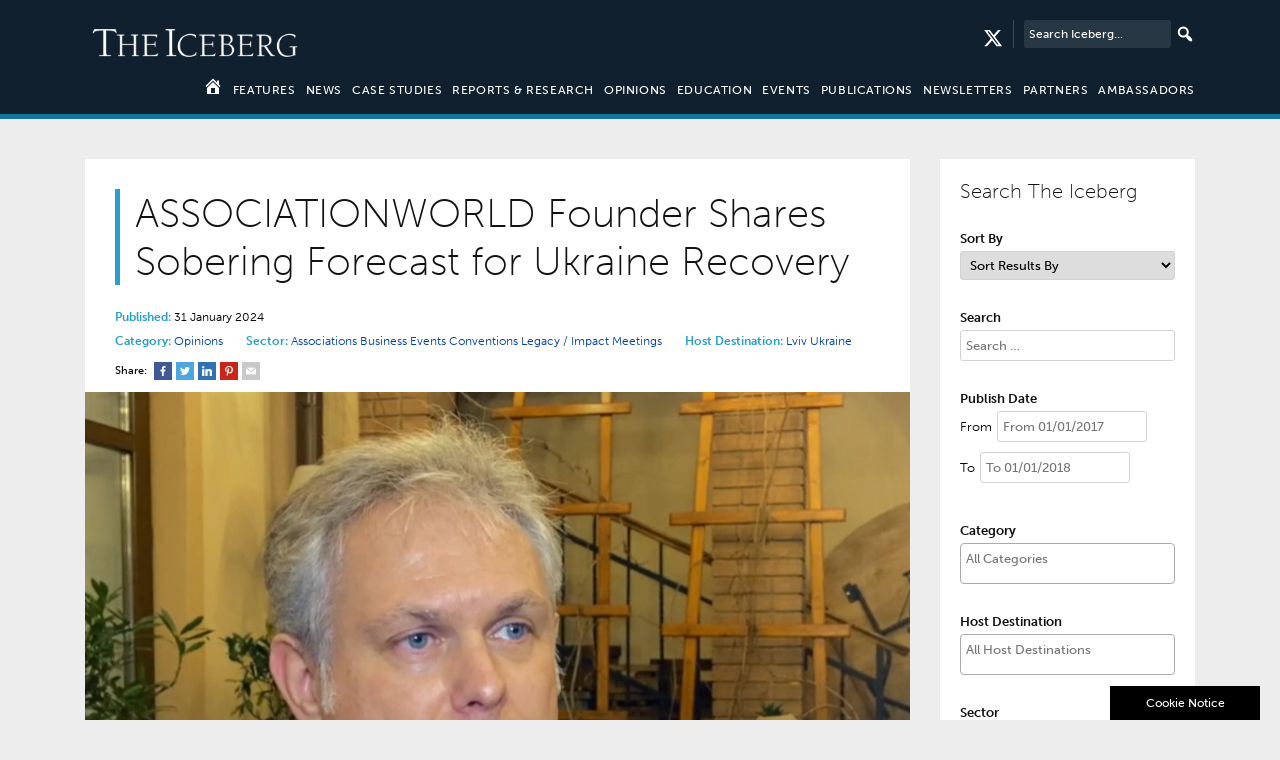

--- FILE ---
content_type: text/html; charset=UTF-8
request_url: https://www.the-iceberg.org/opinion/associationworld-founder-shares-sobering-forecast-for-ukraine-recovery/
body_size: 25511
content:
	
		



	<!DOCTYPE html>
<!--[if lt IE 7]><html class="lt-ie9 lt-ie8 lt-ie7" xmlns="http://www.w3.org/1999/xhtml" xml:lang="en"><![endif]-->
<!--[if IE 7]><html class="lt-ie9 lt-ie8" xmlns="http://www.w3.org/1999/xhtml" xml:lang="en"><![endif]-->
<!--[if IE 8]><html class="no-js lt-ie9" xmlns="http://www.w3.org/1999/xhtml" xml:lang="en"><![endif]-->
<html lang="en">
<head>
<!-- Meta Tags
================================================== -->
<meta charset="UTF-8" />
<meta name="viewport" content="initial-scale=1,user-scalable=no,maximum-scale=1" />

<link rel="pingback" href="https://www.the-iceberg.org/xmlrpc.php" />

<!-- Google Tag Manager -->
<script>(function(w,d,s,l,i){w[l]=w[l]||[];w[l].push({'gtm.start':
new Date().getTime(),event:'gtm.js'});var f=d.getElementsByTagName(s)[0],
j=d.createElement(s),dl=l!='dataLayer'?'&l='+l:'';j.async=true;j.src=
'https://www.googletagmanager.com/gtm.js?id='+i+dl;f.parentNode.insertBefore(j,f);
})(window,document,'script','dataLayer','GTM-WJCWTQP');</script>
<!-- End Google Tag Manager -->

<script src="https://use.typekit.net/iob4cwa.js"></script>
<script>try{Typekit.load({ async: true });}catch(e){}</script>

<script>
	/*
  (function(i,s,o,g,r,a,m){i['GoogleAnalyticsObject']=r;i[r]=i[r]||function(){
  (i[r].q=i[r].q||[]).push(arguments)},i[r].l=1*new Date();a=s.createElement(o),
  m=s.getElementsByTagName(o)[0];a.async=1;a.src=g;m.parentNode.insertBefore(a,m)
  })(window,document,'script','https://www.google-analytics.com/analytics.js','ga');

  ga('create', 'UA-89828516-2', 'auto');
  ga('send', 'pageview');
*/
/**
* Function that tracks a click on an outbound link in Analytics.
* This function takes a valid URL string as an argument, and uses that URL string
* as the event label. Setting the transport method to 'beacon' lets the hit be sent
* using 'navigator.sendBeacon' in browser that support it.
*/
var trackOutboundLink = function(url) {
   ga('send', 'event', 'outbound', 'click', url, {
     'transport': 'beacon',
   });
}
var trackOutboundShareLink = function(url) {
   ga('send', 'event', 'share', 'click', url, {
     'transport': 'beacon',
   });
}
</script>
<meta name='robots' content='index, follow, max-image-preview:large, max-snippet:-1, max-video-preview:-1' />

	<!-- This site is optimized with the Yoast SEO plugin v26.1.1 - https://yoast.com/wordpress/plugins/seo/ -->
	<title>ASSOCIATIONWORLD Founder Shares Sobering Forecast for Ukraine Recovery - The Iceberg</title>
	<link rel="canonical" href="https://www.the-iceberg.org/opinion/associationworld-founder-shares-sobering-forecast-for-ukraine-recovery/" />
	<meta property="og:locale" content="en_GB" />
	<meta property="og:type" content="article" />
	<meta property="og:title" content="ASSOCIATIONWORLD Founder Shares Sobering Forecast for Ukraine Recovery - The Iceberg" />
	<meta property="og:description" content="The UNBROKEN Emergency Summit held in October 2023 attracted some leading minds from the association, charity, and consulting sectors as Lviv shared insights to the medical needs of the country. A visit to the UNBROKEN Rehabilitation Centre included to the facility&#8217;s psychological rehabilitation unit where the extent of the trauma was shared by its leading..." />
	<meta property="og:url" content="https://www.the-iceberg.org/opinion/associationworld-founder-shares-sobering-forecast-for-ukraine-recovery/" />
	<meta property="og:site_name" content="The Iceberg" />
	<meta property="article:modified_time" content="2024-02-01T14:21:25+00:00" />
	<meta property="og:image" content="https://www.the-iceberg.org/wp-content/uploads/2024/01/KaiTrollLvivSummit2023.jpg" />
	<meta property="og:image:width" content="1024" />
	<meta property="og:image:height" content="768" />
	<meta property="og:image:type" content="image/jpeg" />
	<meta name="twitter:card" content="summary_large_image" />
	<meta name="twitter:label1" content="Estimated reading time" />
	<meta name="twitter:data1" content="2 minutes" />
	<script type="application/ld+json" class="yoast-schema-graph">{"@context":"https://schema.org","@graph":[{"@type":"WebPage","@id":"https://www.the-iceberg.org/opinion/associationworld-founder-shares-sobering-forecast-for-ukraine-recovery/","url":"https://www.the-iceberg.org/opinion/associationworld-founder-shares-sobering-forecast-for-ukraine-recovery/","name":"ASSOCIATIONWORLD Founder Shares Sobering Forecast for Ukraine Recovery - The Iceberg","isPartOf":{"@id":"https://www.the-iceberg.org/#website"},"primaryImageOfPage":{"@id":"https://www.the-iceberg.org/opinion/associationworld-founder-shares-sobering-forecast-for-ukraine-recovery/#primaryimage"},"image":{"@id":"https://www.the-iceberg.org/opinion/associationworld-founder-shares-sobering-forecast-for-ukraine-recovery/#primaryimage"},"thumbnailUrl":"https://www.the-iceberg.org/wp-content/uploads/2024/01/KaiTrollLvivSummit2023.jpg","datePublished":"2024-01-31T20:45:26+00:00","dateModified":"2024-02-01T14:21:25+00:00","breadcrumb":{"@id":"https://www.the-iceberg.org/opinion/associationworld-founder-shares-sobering-forecast-for-ukraine-recovery/#breadcrumb"},"inLanguage":"en-GB","potentialAction":[{"@type":"ReadAction","target":["https://www.the-iceberg.org/opinion/associationworld-founder-shares-sobering-forecast-for-ukraine-recovery/"]}]},{"@type":"ImageObject","inLanguage":"en-GB","@id":"https://www.the-iceberg.org/opinion/associationworld-founder-shares-sobering-forecast-for-ukraine-recovery/#primaryimage","url":"https://www.the-iceberg.org/wp-content/uploads/2024/01/KaiTrollLvivSummit2023.jpg","contentUrl":"https://www.the-iceberg.org/wp-content/uploads/2024/01/KaiTrollLvivSummit2023.jpg","width":1024,"height":768},{"@type":"BreadcrumbList","@id":"https://www.the-iceberg.org/opinion/associationworld-founder-shares-sobering-forecast-for-ukraine-recovery/#breadcrumb","itemListElement":[{"@type":"ListItem","position":1,"name":"Home","item":"https://www.the-iceberg.org/"},{"@type":"ListItem","position":2,"name":"ASSOCIATIONWORLD Founder Shares Sobering Forecast for Ukraine Recovery"}]},{"@type":"WebSite","@id":"https://www.the-iceberg.org/#website","url":"https://www.the-iceberg.org/","name":"The Iceberg","description":"Legacies of business and professional events","potentialAction":[{"@type":"SearchAction","target":{"@type":"EntryPoint","urlTemplate":"https://www.the-iceberg.org/?s={search_term_string}"},"query-input":{"@type":"PropertyValueSpecification","valueRequired":true,"valueName":"search_term_string"}}],"inLanguage":"en-GB"}]}</script>
	<!-- / Yoast SEO plugin. -->


<link rel='dns-prefetch' href='//cdnjs.cloudflare.com' />
<link rel='dns-prefetch' href='//stackpath.bootstrapcdn.com' />
<link rel="alternate" title="oEmbed (JSON)" type="application/json+oembed" href="https://www.the-iceberg.org/wp-json/oembed/1.0/embed?url=https%3A%2F%2Fwww.the-iceberg.org%2Fopinion%2Fassociationworld-founder-shares-sobering-forecast-for-ukraine-recovery%2F" />
<link rel="alternate" title="oEmbed (XML)" type="text/xml+oembed" href="https://www.the-iceberg.org/wp-json/oembed/1.0/embed?url=https%3A%2F%2Fwww.the-iceberg.org%2Fopinion%2Fassociationworld-founder-shares-sobering-forecast-for-ukraine-recovery%2F&#038;format=xml" />
<style id='wp-img-auto-sizes-contain-inline-css' type='text/css'>
img:is([sizes=auto i],[sizes^="auto," i]){contain-intrinsic-size:3000px 1500px}
/*# sourceURL=wp-img-auto-sizes-contain-inline-css */
</style>
<link rel='stylesheet' id='slick-slider-css' href='https://www.the-iceberg.org/wp-content/themes/the-iceberg/library/inc/plugins/slick/slick.css?ver=6.9' type='text/css' media='all' />
<link rel='stylesheet' id='slick-slider-theme-css' href='https://www.the-iceberg.org/wp-content/themes/the-iceberg/library/inc/plugins/slick/slick-theme.css?ver=6.9' type='text/css' media='all' />
<link rel='stylesheet' id='style-css' href='https://www.the-iceberg.org/wp-content/themes/the-iceberg/style.css?ver=6.9' type='text/css' media='all' />
<link rel='stylesheet' id='bootstrap-css' href='https://stackpath.bootstrapcdn.com/bootstrap/4.3.1/css/bootstrap.min.css?ver=6.9' type='text/css' media='all' />
<link rel='stylesheet' id='socicon-css' href='https://www.the-iceberg.org/wp-content/themes/the-iceberg/library/inc/fonts/socicon/styles.css?ver=6.9' type='text/css' media='all' />
<link rel='stylesheet' id='foundation-icons-css' href='https://www.the-iceberg.org/wp-content/themes/the-iceberg/library/inc/fonts/foundation-icons/foundation-icons.css?ver=6.9' type='text/css' media='all' />
<link rel='stylesheet' id='mmenu-css' href='https://www.the-iceberg.org/wp-content/themes/the-iceberg/library/inc/plugins/mmenu/core/css/jquery.mmenu.all.css?ver=6.9' type='text/css' media='all' />
<link rel='stylesheet' id='hamburgers-css' href='https://www.the-iceberg.org/wp-content/themes/the-iceberg/library/css/hamburgers.min.css?ver=6.9' type='text/css' media='all' />
<link rel='stylesheet' id='application-css' href='https://www.the-iceberg.org/wp-content/themes/the-iceberg/library/css/application.css?ver=6.9' type='text/css' media='all' />
<link rel='stylesheet' id='application-queries-css' href='https://www.the-iceberg.org/wp-content/themes/the-iceberg/library/css/application-queries.css?ver=6.9' type='text/css' media='all' />
<style id='wp-emoji-styles-inline-css' type='text/css'>

	img.wp-smiley, img.emoji {
		display: inline !important;
		border: none !important;
		box-shadow: none !important;
		height: 1em !important;
		width: 1em !important;
		margin: 0 0.07em !important;
		vertical-align: -0.1em !important;
		background: none !important;
		padding: 0 !important;
	}
/*# sourceURL=wp-emoji-styles-inline-css */
</style>
<style id='wp-block-library-inline-css' type='text/css'>
:root{--wp-block-synced-color:#7a00df;--wp-block-synced-color--rgb:122,0,223;--wp-bound-block-color:var(--wp-block-synced-color);--wp-editor-canvas-background:#ddd;--wp-admin-theme-color:#007cba;--wp-admin-theme-color--rgb:0,124,186;--wp-admin-theme-color-darker-10:#006ba1;--wp-admin-theme-color-darker-10--rgb:0,107,160.5;--wp-admin-theme-color-darker-20:#005a87;--wp-admin-theme-color-darker-20--rgb:0,90,135;--wp-admin-border-width-focus:2px}@media (min-resolution:192dpi){:root{--wp-admin-border-width-focus:1.5px}}.wp-element-button{cursor:pointer}:root .has-very-light-gray-background-color{background-color:#eee}:root .has-very-dark-gray-background-color{background-color:#313131}:root .has-very-light-gray-color{color:#eee}:root .has-very-dark-gray-color{color:#313131}:root .has-vivid-green-cyan-to-vivid-cyan-blue-gradient-background{background:linear-gradient(135deg,#00d084,#0693e3)}:root .has-purple-crush-gradient-background{background:linear-gradient(135deg,#34e2e4,#4721fb 50%,#ab1dfe)}:root .has-hazy-dawn-gradient-background{background:linear-gradient(135deg,#faaca8,#dad0ec)}:root .has-subdued-olive-gradient-background{background:linear-gradient(135deg,#fafae1,#67a671)}:root .has-atomic-cream-gradient-background{background:linear-gradient(135deg,#fdd79a,#004a59)}:root .has-nightshade-gradient-background{background:linear-gradient(135deg,#330968,#31cdcf)}:root .has-midnight-gradient-background{background:linear-gradient(135deg,#020381,#2874fc)}:root{--wp--preset--font-size--normal:16px;--wp--preset--font-size--huge:42px}.has-regular-font-size{font-size:1em}.has-larger-font-size{font-size:2.625em}.has-normal-font-size{font-size:var(--wp--preset--font-size--normal)}.has-huge-font-size{font-size:var(--wp--preset--font-size--huge)}.has-text-align-center{text-align:center}.has-text-align-left{text-align:left}.has-text-align-right{text-align:right}.has-fit-text{white-space:nowrap!important}#end-resizable-editor-section{display:none}.aligncenter{clear:both}.items-justified-left{justify-content:flex-start}.items-justified-center{justify-content:center}.items-justified-right{justify-content:flex-end}.items-justified-space-between{justify-content:space-between}.screen-reader-text{border:0;clip-path:inset(50%);height:1px;margin:-1px;overflow:hidden;padding:0;position:absolute;width:1px;word-wrap:normal!important}.screen-reader-text:focus{background-color:#ddd;clip-path:none;color:#444;display:block;font-size:1em;height:auto;left:5px;line-height:normal;padding:15px 23px 14px;text-decoration:none;top:5px;width:auto;z-index:100000}html :where(.has-border-color){border-style:solid}html :where([style*=border-top-color]){border-top-style:solid}html :where([style*=border-right-color]){border-right-style:solid}html :where([style*=border-bottom-color]){border-bottom-style:solid}html :where([style*=border-left-color]){border-left-style:solid}html :where([style*=border-width]){border-style:solid}html :where([style*=border-top-width]){border-top-style:solid}html :where([style*=border-right-width]){border-right-style:solid}html :where([style*=border-bottom-width]){border-bottom-style:solid}html :where([style*=border-left-width]){border-left-style:solid}html :where(img[class*=wp-image-]){height:auto;max-width:100%}:where(figure){margin:0 0 1em}html :where(.is-position-sticky){--wp-admin--admin-bar--position-offset:var(--wp-admin--admin-bar--height,0px)}@media screen and (max-width:600px){html :where(.is-position-sticky){--wp-admin--admin-bar--position-offset:0px}}

/*# sourceURL=wp-block-library-inline-css */
</style><style id='global-styles-inline-css' type='text/css'>
:root{--wp--preset--aspect-ratio--square: 1;--wp--preset--aspect-ratio--4-3: 4/3;--wp--preset--aspect-ratio--3-4: 3/4;--wp--preset--aspect-ratio--3-2: 3/2;--wp--preset--aspect-ratio--2-3: 2/3;--wp--preset--aspect-ratio--16-9: 16/9;--wp--preset--aspect-ratio--9-16: 9/16;--wp--preset--color--black: #000000;--wp--preset--color--cyan-bluish-gray: #abb8c3;--wp--preset--color--white: #ffffff;--wp--preset--color--pale-pink: #f78da7;--wp--preset--color--vivid-red: #cf2e2e;--wp--preset--color--luminous-vivid-orange: #ff6900;--wp--preset--color--luminous-vivid-amber: #fcb900;--wp--preset--color--light-green-cyan: #7bdcb5;--wp--preset--color--vivid-green-cyan: #00d084;--wp--preset--color--pale-cyan-blue: #8ed1fc;--wp--preset--color--vivid-cyan-blue: #0693e3;--wp--preset--color--vivid-purple: #9b51e0;--wp--preset--gradient--vivid-cyan-blue-to-vivid-purple: linear-gradient(135deg,rgb(6,147,227) 0%,rgb(155,81,224) 100%);--wp--preset--gradient--light-green-cyan-to-vivid-green-cyan: linear-gradient(135deg,rgb(122,220,180) 0%,rgb(0,208,130) 100%);--wp--preset--gradient--luminous-vivid-amber-to-luminous-vivid-orange: linear-gradient(135deg,rgb(252,185,0) 0%,rgb(255,105,0) 100%);--wp--preset--gradient--luminous-vivid-orange-to-vivid-red: linear-gradient(135deg,rgb(255,105,0) 0%,rgb(207,46,46) 100%);--wp--preset--gradient--very-light-gray-to-cyan-bluish-gray: linear-gradient(135deg,rgb(238,238,238) 0%,rgb(169,184,195) 100%);--wp--preset--gradient--cool-to-warm-spectrum: linear-gradient(135deg,rgb(74,234,220) 0%,rgb(151,120,209) 20%,rgb(207,42,186) 40%,rgb(238,44,130) 60%,rgb(251,105,98) 80%,rgb(254,248,76) 100%);--wp--preset--gradient--blush-light-purple: linear-gradient(135deg,rgb(255,206,236) 0%,rgb(152,150,240) 100%);--wp--preset--gradient--blush-bordeaux: linear-gradient(135deg,rgb(254,205,165) 0%,rgb(254,45,45) 50%,rgb(107,0,62) 100%);--wp--preset--gradient--luminous-dusk: linear-gradient(135deg,rgb(255,203,112) 0%,rgb(199,81,192) 50%,rgb(65,88,208) 100%);--wp--preset--gradient--pale-ocean: linear-gradient(135deg,rgb(255,245,203) 0%,rgb(182,227,212) 50%,rgb(51,167,181) 100%);--wp--preset--gradient--electric-grass: linear-gradient(135deg,rgb(202,248,128) 0%,rgb(113,206,126) 100%);--wp--preset--gradient--midnight: linear-gradient(135deg,rgb(2,3,129) 0%,rgb(40,116,252) 100%);--wp--preset--font-size--small: 13px;--wp--preset--font-size--medium: 20px;--wp--preset--font-size--large: 36px;--wp--preset--font-size--x-large: 42px;--wp--preset--spacing--20: 0.44rem;--wp--preset--spacing--30: 0.67rem;--wp--preset--spacing--40: 1rem;--wp--preset--spacing--50: 1.5rem;--wp--preset--spacing--60: 2.25rem;--wp--preset--spacing--70: 3.38rem;--wp--preset--spacing--80: 5.06rem;--wp--preset--shadow--natural: 6px 6px 9px rgba(0, 0, 0, 0.2);--wp--preset--shadow--deep: 12px 12px 50px rgba(0, 0, 0, 0.4);--wp--preset--shadow--sharp: 6px 6px 0px rgba(0, 0, 0, 0.2);--wp--preset--shadow--outlined: 6px 6px 0px -3px rgb(255, 255, 255), 6px 6px rgb(0, 0, 0);--wp--preset--shadow--crisp: 6px 6px 0px rgb(0, 0, 0);}:where(.is-layout-flex){gap: 0.5em;}:where(.is-layout-grid){gap: 0.5em;}body .is-layout-flex{display: flex;}.is-layout-flex{flex-wrap: wrap;align-items: center;}.is-layout-flex > :is(*, div){margin: 0;}body .is-layout-grid{display: grid;}.is-layout-grid > :is(*, div){margin: 0;}:where(.wp-block-columns.is-layout-flex){gap: 2em;}:where(.wp-block-columns.is-layout-grid){gap: 2em;}:where(.wp-block-post-template.is-layout-flex){gap: 1.25em;}:where(.wp-block-post-template.is-layout-grid){gap: 1.25em;}.has-black-color{color: var(--wp--preset--color--black) !important;}.has-cyan-bluish-gray-color{color: var(--wp--preset--color--cyan-bluish-gray) !important;}.has-white-color{color: var(--wp--preset--color--white) !important;}.has-pale-pink-color{color: var(--wp--preset--color--pale-pink) !important;}.has-vivid-red-color{color: var(--wp--preset--color--vivid-red) !important;}.has-luminous-vivid-orange-color{color: var(--wp--preset--color--luminous-vivid-orange) !important;}.has-luminous-vivid-amber-color{color: var(--wp--preset--color--luminous-vivid-amber) !important;}.has-light-green-cyan-color{color: var(--wp--preset--color--light-green-cyan) !important;}.has-vivid-green-cyan-color{color: var(--wp--preset--color--vivid-green-cyan) !important;}.has-pale-cyan-blue-color{color: var(--wp--preset--color--pale-cyan-blue) !important;}.has-vivid-cyan-blue-color{color: var(--wp--preset--color--vivid-cyan-blue) !important;}.has-vivid-purple-color{color: var(--wp--preset--color--vivid-purple) !important;}.has-black-background-color{background-color: var(--wp--preset--color--black) !important;}.has-cyan-bluish-gray-background-color{background-color: var(--wp--preset--color--cyan-bluish-gray) !important;}.has-white-background-color{background-color: var(--wp--preset--color--white) !important;}.has-pale-pink-background-color{background-color: var(--wp--preset--color--pale-pink) !important;}.has-vivid-red-background-color{background-color: var(--wp--preset--color--vivid-red) !important;}.has-luminous-vivid-orange-background-color{background-color: var(--wp--preset--color--luminous-vivid-orange) !important;}.has-luminous-vivid-amber-background-color{background-color: var(--wp--preset--color--luminous-vivid-amber) !important;}.has-light-green-cyan-background-color{background-color: var(--wp--preset--color--light-green-cyan) !important;}.has-vivid-green-cyan-background-color{background-color: var(--wp--preset--color--vivid-green-cyan) !important;}.has-pale-cyan-blue-background-color{background-color: var(--wp--preset--color--pale-cyan-blue) !important;}.has-vivid-cyan-blue-background-color{background-color: var(--wp--preset--color--vivid-cyan-blue) !important;}.has-vivid-purple-background-color{background-color: var(--wp--preset--color--vivid-purple) !important;}.has-black-border-color{border-color: var(--wp--preset--color--black) !important;}.has-cyan-bluish-gray-border-color{border-color: var(--wp--preset--color--cyan-bluish-gray) !important;}.has-white-border-color{border-color: var(--wp--preset--color--white) !important;}.has-pale-pink-border-color{border-color: var(--wp--preset--color--pale-pink) !important;}.has-vivid-red-border-color{border-color: var(--wp--preset--color--vivid-red) !important;}.has-luminous-vivid-orange-border-color{border-color: var(--wp--preset--color--luminous-vivid-orange) !important;}.has-luminous-vivid-amber-border-color{border-color: var(--wp--preset--color--luminous-vivid-amber) !important;}.has-light-green-cyan-border-color{border-color: var(--wp--preset--color--light-green-cyan) !important;}.has-vivid-green-cyan-border-color{border-color: var(--wp--preset--color--vivid-green-cyan) !important;}.has-pale-cyan-blue-border-color{border-color: var(--wp--preset--color--pale-cyan-blue) !important;}.has-vivid-cyan-blue-border-color{border-color: var(--wp--preset--color--vivid-cyan-blue) !important;}.has-vivid-purple-border-color{border-color: var(--wp--preset--color--vivid-purple) !important;}.has-vivid-cyan-blue-to-vivid-purple-gradient-background{background: var(--wp--preset--gradient--vivid-cyan-blue-to-vivid-purple) !important;}.has-light-green-cyan-to-vivid-green-cyan-gradient-background{background: var(--wp--preset--gradient--light-green-cyan-to-vivid-green-cyan) !important;}.has-luminous-vivid-amber-to-luminous-vivid-orange-gradient-background{background: var(--wp--preset--gradient--luminous-vivid-amber-to-luminous-vivid-orange) !important;}.has-luminous-vivid-orange-to-vivid-red-gradient-background{background: var(--wp--preset--gradient--luminous-vivid-orange-to-vivid-red) !important;}.has-very-light-gray-to-cyan-bluish-gray-gradient-background{background: var(--wp--preset--gradient--very-light-gray-to-cyan-bluish-gray) !important;}.has-cool-to-warm-spectrum-gradient-background{background: var(--wp--preset--gradient--cool-to-warm-spectrum) !important;}.has-blush-light-purple-gradient-background{background: var(--wp--preset--gradient--blush-light-purple) !important;}.has-blush-bordeaux-gradient-background{background: var(--wp--preset--gradient--blush-bordeaux) !important;}.has-luminous-dusk-gradient-background{background: var(--wp--preset--gradient--luminous-dusk) !important;}.has-pale-ocean-gradient-background{background: var(--wp--preset--gradient--pale-ocean) !important;}.has-electric-grass-gradient-background{background: var(--wp--preset--gradient--electric-grass) !important;}.has-midnight-gradient-background{background: var(--wp--preset--gradient--midnight) !important;}.has-small-font-size{font-size: var(--wp--preset--font-size--small) !important;}.has-medium-font-size{font-size: var(--wp--preset--font-size--medium) !important;}.has-large-font-size{font-size: var(--wp--preset--font-size--large) !important;}.has-x-large-font-size{font-size: var(--wp--preset--font-size--x-large) !important;}
/*# sourceURL=global-styles-inline-css */
</style>

<style id='classic-theme-styles-inline-css' type='text/css'>
/*! This file is auto-generated */
.wp-block-button__link{color:#fff;background-color:#32373c;border-radius:9999px;box-shadow:none;text-decoration:none;padding:calc(.667em + 2px) calc(1.333em + 2px);font-size:1.125em}.wp-block-file__button{background:#32373c;color:#fff;text-decoration:none}
/*# sourceURL=/wp-includes/css/classic-themes.min.css */
</style>
<link rel='stylesheet' id='search-filter-plugin-styles-css' href='https://www.the-iceberg.org/wp-content/plugins/search-filter-pro/public/assets/css/search-filter.min.css?ver=2.5.17' type='text/css' media='all' />
<link rel='stylesheet' id='dashicons-css' href='https://www.the-iceberg.org/wp-includes/css/dashicons.min.css?ver=6.9' type='text/css' media='all' />
<link rel='stylesheet' id='wp-pagenavi-css' href='https://www.the-iceberg.org/wp-content/plugins/wp-pagenavi/pagenavi-css.css?ver=2.70' type='text/css' media='all' />
<script type="text/javascript" src="https://www.the-iceberg.org/wp-includes/js/jquery/jquery.min.js?ver=3.7.1" id="jquery-core-js"></script>
<script type="text/javascript" src="https://www.the-iceberg.org/wp-includes/js/jquery/jquery-migrate.min.js?ver=3.4.1" id="jquery-migrate-js"></script>
<script type="text/javascript" src="https://www.the-iceberg.org/wp-content/themes/the-iceberg/library/inc/plugins/slick/slick.js?ver=6.9" id="slick-js"></script>
<link rel="https://api.w.org/" href="https://www.the-iceberg.org/wp-json/" /><link rel="EditURI" type="application/rsd+xml" title="RSD" href="https://www.the-iceberg.org/xmlrpc.php?rsd" />
<link rel='shortlink' href='https://www.the-iceberg.org/?p=40912' />
<link rel="icon" href="https://www.the-iceberg.org/wp-content/uploads/2022/12/cropped-TheIcebergSiteIcon-32x32.jpg" sizes="32x32" />
<link rel="icon" href="https://www.the-iceberg.org/wp-content/uploads/2022/12/cropped-TheIcebergSiteIcon-192x192.jpg" sizes="192x192" />
<link rel="apple-touch-icon" href="https://www.the-iceberg.org/wp-content/uploads/2022/12/cropped-TheIcebergSiteIcon-180x180.jpg" />
<meta name="msapplication-TileImage" content="https://www.the-iceberg.org/wp-content/uploads/2022/12/cropped-TheIcebergSiteIcon-270x270.jpg" />
</head>

<body class="wp-singular opinion-template-default single single-opinion postid-40912 single-format-standard wp-theme-the-iceberg">
<noscript><iframe src="https://www.googletagmanager.com/ns.html?id=GTM-WJCWTQP"
height="0" width="0" style="display:none;visibility:hidden"></iframe></noscript>



<div id="page" class="wrapper"> 
	<div id="header">



		<div id="site_header">

			<div class="container">
				<div class="row">
					<div class="col-md-12">

						<button id="mmenu-trig" class="my-icon hamburger hamburger--collapse clearfix" type="button">
						   <span class="hamburger-box">
							  <span class="hamburger-inner"></span>
						   </span>

						</button>

						<a href="https://www.the-iceberg.org">
						<img class="site_logo" src="https://www.the-iceberg.org/wp-content/themes/the-iceberg/library/img/the-iceberg-logo.png" width="220" height="57" />
						</a>

						<div class="align-right">

						<form role="search" method="get" class="search-form" action="https://www.the-iceberg.org/search/?">
	<label>

		<input type="search" class="search-field" placeholder="Search Iceberg..." value="" name="_sf_s" title="Search for:" />
	</label>
	<input type="submit" class="search-submit" value="" />
</form>

						<a href="https://twitter.com/Iceberg_Curator" target="_blank" class="social_icons_header mt-10"><svg style="width: 20px;fill: #fff;height: 20px;" xmlns="http://www.w3.org/2000/svg" viewBox="0 0 512 512"><!--!Font Awesome Free 6.6.0 by @fontawesome - https://fontawesome.com License - https://fontawesome.com/license/free Copyright 2024 Fonticons, Inc.--><path d="M389.2 48h70.6L305.6 224.2 487 464H345L233.7 318.6 106.5 464H35.8L200.7 275.5 26.8 48H172.4L272.9 180.9 389.2 48zM364.4 421.8h39.1L151.1 88h-42L364.4 421.8z"/></svg></a>



						</div>
					</div>

					<div class="col-md-12">
						<div id="header_menu" class="content-menu">
							<ul>
							<li><a href="https://www.the-iceberg.org"><span class="dashicons dashicons-admin-home"></span></a></li>
							<li id="menu-item-38" class="menu-item menu-item-type-post_type menu-item-object-page menu-item-38"><a href="https://www.the-iceberg.org/features/">Features</a></li>
<li id="menu-item-5260" class="menu-item menu-item-type-post_type menu-item-object-page menu-item-5260"><a href="https://www.the-iceberg.org/news/">News</a></li>
<li id="menu-item-78" class="menu-item menu-item-type-post_type menu-item-object-page menu-item-78"><a href="https://www.the-iceberg.org/case-studies/">Case Studies</a></li>
<li id="menu-item-42" class="menu-item menu-item-type-post_type menu-item-object-page menu-item-42"><a href="https://www.the-iceberg.org/research/">Reports &#038; Research</a></li>
<li id="menu-item-5261" class="menu-item menu-item-type-post_type menu-item-object-page menu-item-5261"><a href="https://www.the-iceberg.org/opinions/">Opinions</a></li>
<li id="menu-item-39" class="menu-item menu-item-type-post_type menu-item-object-page menu-item-39"><a href="https://www.the-iceberg.org/education/">Education</a></li>
<li id="menu-item-40" class="menu-item menu-item-type-post_type menu-item-object-page menu-item-40"><a href="https://www.the-iceberg.org/events/">Events</a></li>
<li id="menu-item-5264" class="menu-item menu-item-type-post_type menu-item-object-page menu-item-5264"><a href="https://www.the-iceberg.org/publications/">Publications</a></li>
<li id="menu-item-5263" class="menu-item menu-item-type-post_type menu-item-object-page menu-item-5263"><a href="https://www.the-iceberg.org/newsletters/">Newsletters</a></li>
<li id="menu-item-43" class="menu-item menu-item-type-post_type menu-item-object-page menu-item-43"><a href="https://www.the-iceberg.org/partners/">Partners</a></li>
<li id="menu-item-16080" class="menu-item menu-item-type-post_type menu-item-object-page menu-item-16080"><a href="https://www.the-iceberg.org/ambassadors/">Ambassadors</a></li>
							</ul>
						</div>
					</div>



				</div>

			</div>

		</div>

	</div>
							
							
	<section class="container">

		<div class="row">

			<div class="col-md-9">
			
				
				
				
								
								
								
				   <div id="single-article">
		
		<div class="bg-white clearfix">
			<div class="article-heading">

				<h1>
					ASSOCIATIONWORLD Founder Shares Sobering Forecast for Ukraine Recovery				</h1>

			</div>
<div class="post-meta horizontal">
			<ul>

				<li><b>Published:</b> 31 January 2024</li>

	</ul></div>

<div class="post-meta horizontal">
			<ul>







				
				
					   <li><b>Category:</b>
   <a href="https://www.the-iceberg.org/category/opinions/" alt="View all posts in Opinions">Opinions</a></li>
				
				

								<li><b>Sector:</b>
										<a href="https://www.the-iceberg.org/search/?_sft_sector=associations">
						Associations					</a>
										<a href="https://www.the-iceberg.org/search/?_sft_sector=business-events">
						Business Events					</a>
										<a href="https://www.the-iceberg.org/search/?_sft_sector=conventions">
						Conventions					</a>
										<a href="https://www.the-iceberg.org/search/?_sft_sector=legacy-impact">
						Legacy / Impact					</a>
										<a href="https://www.the-iceberg.org/search/?_sft_sector=meetings">
						Meetings					</a>
									</li>
												<li><b>Host Destination:</b>
										<a href="https://www.the-iceberg.org/search/?_sft_host_destination=lviv">
						Lviv					</a>
										<a href="https://www.the-iceberg.org/search/?_sft_host_destination=ukraine">
						Ukraine					</a>
									</li>
				
			</ul>
		</div>
<div class="social-share">
				
				<span class="title">Share: </span>
				<span class='icon share_facebook'>
		
				<a href="https://www.facebook.com/sharer/sharer.php?u=https://www.the-iceberg.org/opinion/associationworld-founder-shares-sobering-forecast-for-ukraine-recovery/" class="socicon-facebook" target="new" onclick="trackOutboundShareLink('https://www.facebook.com/sharer/sharer.php?u=https://www.the-iceberg.org/opinion/associationworld-founder-shares-sobering-forecast-for-ukraine-recovery/')"></a>
		
				</span>
				
				<span class='icon share_twitter'>
		
				<a href="http://twitter.com/share?text=The%20UNBROKEN%20Emergency%20Summit%20held%20in%20October%202023%20attracted%20some%20leading%20minds%20from%20the%20association,%20charity,%20and%20consulting%20sectors%20as%20Lviv%20shared%20insights%20to%20the%20medical%20needs%20of%20the%20country.%20A%20visit%20to%20the%20UNBROKEN%20Rehabilitation%20Centre%20included%20to%20the%20facility&#8217;s%20psychological%20rehabilitation%20unit%20where%20the%20extent%20of%20the%20trauma%20was%20shared%20by%20its%20leading...&url=https://www.the-iceberg.org/opinion/associationworld-founder-shares-sobering-forecast-for-ukraine-recovery/&hashtags=theiceberg" class="socicon-twitter" target="new" onclick="trackOutboundShareLink('')"></a>	
		
				</span>
		
				<span class='icon share_linkedin'>
		
				<a href="https://www.linkedin.com/shareArticle?mini=true&url=https://www.the-iceberg.org/opinion/associationworld-founder-shares-sobering-forecast-for-ukraine-recovery/&title=The%20Iceberg%20%2D%20ASSOCIATIONWORLD%20Founder%20Shares%20Sobering%20Forecast%20for%20Ukraine%20Recovery&summary=The%20UNBROKEN%20Emergency%20Summit%20held%20in%20October%202023%20attracted%20some%20leading%20minds%20from%20the%20association,%20charity,%20and%20consulting%20sectors%20as%20Lviv%20shared%20insights%20to%20the%20medical%20needs%20of%20the%20country.%20A%20visit%20to%20the%20UNBROKEN%20Rehabilitation%20Centre%20included%20to%20the%20facility&#8217;s%20psychological%20rehabilitation%20unit%20where%20the%20extent%20of%20the%20trauma%20was%20shared%20by%20its%20leading...&source=The%20Iceberg" class="socicon-linkedin" target="new" onclick="trackOutboundShareLink('https://www.facebook.com/sharer/sharer.php?u=https://www.the-iceberg.org/opinion/associationworld-founder-shares-sobering-forecast-for-ukraine-recovery/')"></a>
		
				</span>
				
				<span class='icon share_pinterest'>
		
				<a href="http://pinterest.com/pin/create/button/?url=https://www.the-iceberg.org/opinion/associationworld-founder-shares-sobering-forecast-for-ukraine-recovery/&media=https://www.the-iceberg.org/wp-content/uploads/2024/01/KaiTrollLvivSummit2023.jpg" class="socicon-pinterest" target="new" onclick="trackOutboundShareLink('http://pinterest.com/pin/create/button/?url=https://www.the-iceberg.org/opinion/associationworld-founder-shares-sobering-forecast-for-ukraine-recovery/')"></a>
						</span>
		
				<span class='icon share_email'>
		
					<a href="mailto:?subject=The%20Iceberg%20%2D%20ASSOCIATIONWORLD%20Founder%20Shares%20Sobering%20Forecast%20for%20Ukraine%20Recovery&body=https://www.the-iceberg.org/opinion/associationworld-founder-shares-sobering-forecast-for-ukraine-recovery/" class="socicon-mail" onclick="trackOutboundShareLink('mailto:?subject=ASSOCIATIONWORLD%20Founder%20Shares%20Sobering%20Forecast%20for%20Ukraine%20Recovery')"></a>
		
				</span>

				</div>

		</div>
		
			

																
					<img width="1024" height="768" src="https://www.the-iceberg.org/wp-content/uploads/2024/01/KaiTrollLvivSummit2023.jpg" class="attachment-large size-large wp-post-image" alt="" decoding="async" fetchpriority="high" srcset="https://www.the-iceberg.org/wp-content/uploads/2024/01/KaiTrollLvivSummit2023.jpg 1024w, https://www.the-iceberg.org/wp-content/uploads/2024/01/KaiTrollLvivSummit2023-600x450.jpg 600w, https://www.the-iceberg.org/wp-content/uploads/2024/01/KaiTrollLvivSummit2023-768x576.jpg 768w" sizes="(max-width: 1024px) 100vw, 1024px" />												
                                				<div class="bg-white">
                    
			    <div class="article-content">
				

				<p>The UNBROKEN Emergency Summit held in October 2023 attracted some leading minds from the association, charity, and consulting sectors as Lviv shared insights to the medical needs of the country. A visit to the <a href="https://unbroken.org.ua/" rel="noopener" target="_blank">UNBROKEN Rehabilitation Centre</a> included to the facility&#8217;s psychological rehabilitation unit where the extent of the trauma was shared by its leading psychologist, Dr. Oleh Berezyuk. The use of the UNBROKEN Art Centre, to encourage expression by those so traumatised to even speak, nevertheless spoke volumes. </p>
<p>Even this brave group of attendees who met with patients and clinicians to assimilate the support required were visibly moved to tears by the dark art on display.</p>
<p>Kai Troll, President of <a href="https://linktr.ee/associationworld" rel="noopener" target="_blank">ASSOCIATIONWORLD</a>, represented his community of over 5,000 associations while at the Summit. Troll, a veteran of the philanthropic sector having been instrumental in the formation and administration of the Kennedy Shriver Foundation, concluded that while the association and charity sectors have a significant role to play in knowledge sharing, in developing closer collaboration with their Ukrainian members who will likely lead the recovery in the sectors they represent, when it comes to infrastructure for expanding the UNBROKEN Centre, for example &#8211; as for other critical infrastructure &#8211; these projects need seriously big funding which can only come from institutions such as the World Bank and the EU.</p>
<div style="height: 20px; clear: both;"></div>
<div class="embed-responsive embed-responsive-16by9"><iframe src="https://player.vimeo.com/video/908188224" width="640" height="360" frameborder="0" allowfullscreen="allowfullscreen"><span data-mce-type="bookmark" style="display: inline-block; width: 0px; overflow: hidden; line-height: 0;" class="mce_SELRES_start">﻿</span><span data-mce-type="bookmark" style="display: inline-block; width: 0px; overflow: hidden; line-height: 0;" class="mce_SELRES_start">﻿</span><span data-mce-type="bookmark" style="display: inline-block; width: 0px; overflow: hidden; line-height: 0;" class="mce_SELRES_start">﻿</span></iframe></div>
<div style="height: 10px; clear: both;"></div>
<p style="text-align: center;"><strong>Pavlyuk: “Every meeting we have here is for legacy, for saving lives, for humanity”</strong></p>
<p>&nbsp; </p>
<p>Associations informed through ASSOCIATIONWORLD will undoubtedly have a significant role to play in the recovery and rehabilitation of the country. But the scale of the challenges will need a structured approach, not dissimilar to that of the Marshall Plan post WWII when the Allies funded the reconstruction of Germany. Whether the triangulated cross-fire of activities elsewhere &#8211; in the Middle East and potentially the South China Sea &#8211; in the lead up to the Presidential election in November reveal such an appetite for global leadership from the US, or not, might put the emphasis for Ukraine&#8217;s reconstruction firmly into the EU court. Certainly with the Israel Hamas distraction already casting the Ukrainian war into a seemingly forgotten backwater of global politics, it seems unlikely that the Economic Recovery Act of 1948 under President Truman could ever emerge under a Trump administration. </p>
<p>Associations, charities, NGOs, and Foundations must endeavour to ensure that such conditions are not allowed to shape policy, in Europe at least, and to share the same resolve and unbroken spirit of the Director of Lviv Conventions at the Bureau of European Integration, Olena Pavlyuk, expressed in this report. </p>
<p>She certainly has an ally in Troll on her country&#8217;s journey.<br />
&nbsp;<br />
<strong>Further reading:</strong></p>
<p><a href="https://www.the-iceberg.org/jmic-case-studies/international-rehabilitation-forum-2023-is-a-game-changer-for-lviv/" rel="noopener" target="_blank">International Rehabilitation Forum 2023 is a Game Changer for Lviv</a></p>

				

			</div>
</div>

	
	</div>				
								
								
								
			</div>
			
			<div class="col-md-3">

								<div class="filter-options list clearfix">
<h5>Search The Iceberg</h5>
			
				<form data-sf-form-id='736' data-is-rtl='0' data-maintain-state='' data-results-url='https://www.the-iceberg.org/search/' data-ajax-url='https://www.the-iceberg.org/?sfid=736&amp;sf_action=get_data&amp;sf_data=all' data-ajax-form-url='https://www.the-iceberg.org/?sfid=736&amp;sf_action=get_data&amp;sf_data=form' data-display-result-method='shortcode' data-use-history-api='1' data-template-loaded='0' data-lang-code='en' data-ajax='1' data-ajax-data-type='json' data-ajax-links-selector='.pagination a' data-ajax-target='#search-filter-results-736' data-ajax-pagination-type='normal' data-update-ajax-url='1' data-only-results-ajax='0' data-scroll-to-pos='0' data-init-paged='1' data-auto-update='1' data-auto-count='1' data-auto-count-refresh-mode='1' action='https://www.the-iceberg.org/search/' method='post' class='searchandfilter' id='search-filter-form-736' autocomplete='off' data-instance-count='1'><ul><li class="sf-field-sort_order" data-sf-field-name="_sf_sort_order" data-sf-field-type="sort_order" data-sf-field-input-type="select"><h4>Sort By</h4>		<label>
				   		<select name="_sf_sort_order[]" class="sf-input-select" title="">
						  			<option class="sf-level-0 sf-item-0 sf-option-active" selected="selected" data-sf-depth="0" value="">Sort Results By</option>
											<option class="sf-level-0 " data-sf-depth="0" value="relevance+desc">Relevance</option>
											<option class="sf-level-0 " data-sf-depth="0" value="title+asc">Alphabetical (a-z)</option>
											<option class="sf-level-0 " data-sf-depth="0" value="title+desc">Alphabetical (z-a)</option>
											<option class="sf-level-0 " data-sf-depth="0" value="date+desc">Most Recent</option>
											<option class="sf-level-0 " data-sf-depth="0" value="modified+desc">Latest Updates</option>
											</select></label>										</li><li class="sf-field-search" data-sf-field-name="search" data-sf-field-type="search" data-sf-field-input-type=""><h4>Search</h4>		<label>
				   <input placeholder="Search …" name="_sf_search[]" class="sf-input-text" type="text" value="" title=""></label>		</li><li class="sf-field-post_date" data-sf-field-name="_sf_post_date" data-sf-field-type="post_date" data-sf-field-input-type="daterange"><h4>Publish Date</h4><ul class="sf_date_field" data-date-format="mm/dd/yy" data-date-use-year-dropdown='1' data-date-use-month-dropdown='1'><li>		<span class='sf-date-prefix'>From</span><label>
				   <input placeholder="From 01/01/2017" class="sf-datepicker sf-input-date sf-input-text" name="_sf_post_date[]" type="text" value="" title=""></label>		</li><li>		<span class='sf-date-prefix'>To</span><label>
				   <input placeholder="To 01/01/2018" class="sf-datepicker sf-input-date sf-input-text" name="_sf_post_date[]" type="text" value="" title=""></label>		</li></ul></li><li class="sf-field-category" data-sf-field-name="_sft_category" data-sf-field-type="category" data-sf-field-input-type="multiselect" data-sf-combobox="1"><h4>Category</h4>		<label>
				   		<select data-combobox="1" data-placeholder="All Categories" data-operator="or" multiple="multiple" name="_sft_category[]" class="sf-input-select" title="">
						  			<option class="sf-level-0 sf-item-179" data-sf-count="3" data-sf-depth="0" value="1-to-1-event">1-to-1 Event&nbsp;&nbsp;(3)</option>
											<option class="sf-level-0 sf-item-44" data-sf-count="1" data-sf-depth="0" value="association-society-meetings">Association &amp; Society Meetings&nbsp;&nbsp;(1)</option>
											<option class="sf-level-0 sf-item-41" data-sf-count="1" data-sf-depth="0" value="association-and-society-meetings">Association and Society Meetings&nbsp;&nbsp;(1)</option>
											<option class="sf-level-0 sf-item-512" data-sf-count="8" data-sf-depth="0" value="association-conference">Association Conference&nbsp;&nbsp;(8)</option>
											<option class="sf-level-0 sf-item-30" data-sf-count="4" data-sf-depth="0" value="association-meeting">Association Meeting&nbsp;&nbsp;(4)</option>
											<option class="sf-level-0 sf-item-52" data-sf-count="1" data-sf-depth="0" value="associations">Associations&nbsp;&nbsp;(1)</option>
											<option class="sf-level-0 sf-item-603" data-sf-count="95" data-sf-depth="0" value="jmic-case-studies">Case Studies&nbsp;&nbsp;(95)</option>
											<option class="sf-level-0 sf-item-917" data-sf-count="2" data-sf-depth="0" value="conference">Conference&nbsp;&nbsp;(2)</option>
											<option class="sf-level-0 sf-item-1473" data-sf-count="1" data-sf-depth="0" value="congress">Congress&nbsp;&nbsp;(1)</option>
											<option class="sf-level-0 sf-item-1559" data-sf-count="1" data-sf-depth="0" value="convention">Convention&nbsp;&nbsp;(1)</option>
											<option class="sf-level-0 sf-item-74" data-sf-count="70" data-sf-depth="0" value="education">Education&nbsp;&nbsp;(70)</option>
											<option class="sf-level-0 sf-item-1387" data-sf-count="9" data-sf-depth="0" value="event">Event&nbsp;&nbsp;(9)</option>
											<option class="sf-level-0 sf-item-53" data-sf-count="2" data-sf-depth="0" value="events">Events&nbsp;&nbsp;(2)</option>
											<option class="sf-level-0 sf-item-31" data-sf-count="2" data-sf-depth="0" value="exhibition">Exhibition&nbsp;&nbsp;(2)</option>
											<option class="sf-level-0 sf-item-1276" data-sf-count="1" data-sf-depth="0" value="exposition">Exposition&nbsp;&nbsp;(1)</option>
											<option class="sf-level-0 sf-item-736" data-sf-count="422" data-sf-depth="0" value="features">Features&nbsp;&nbsp;(422)</option>
											<option class="sf-level-0 sf-item-1528" data-sf-count="2" data-sf-depth="0" value="forum">Forum&nbsp;&nbsp;(2)</option>
											<option class="sf-level-0 sf-item-1588" data-sf-count="2" data-sf-depth="0" value="hosted-buyer-event">Hosted Buyer Event&nbsp;&nbsp;(2)</option>
											<option class="sf-level-0 sf-item-1044" data-sf-count="9" data-sf-depth="0" value="jmic-features">JMIC Features&nbsp;&nbsp;(9)</option>
											<option class="sf-level-0 sf-item-1045" data-sf-count="15" data-sf-depth="0" value="jmic-opinions">JMIC Opinions&nbsp;&nbsp;(15)</option>
											<option class="sf-level-0 sf-item-1509" data-sf-count="3" data-sf-depth="0" value="knowledge-exchange">Knowledge Exchange&nbsp;&nbsp;(3)</option>
											<option class="sf-level-0 sf-item-63" data-sf-count="1514" data-sf-depth="0" value="media-publications">Media &amp; Publications&nbsp;&nbsp;(1,514)</option>
											<option class="sf-level-0 sf-item-829" data-sf-count="2" data-sf-depth="0" value="meeting">Meeting&nbsp;&nbsp;(2)</option>
											<option class="sf-level-0 sf-item-180" data-sf-count="20" data-sf-depth="0" value="networking">Networking&nbsp;&nbsp;(20)</option>
											<option class="sf-level-0 sf-item-49" data-sf-count="3254" data-sf-depth="0" value="news">News&nbsp;&nbsp;(3,254)</option>
											<option class="sf-level-0 sf-item-51" data-sf-count="1141" data-sf-depth="0" value="opinions">Opinions&nbsp;&nbsp;(1,141)</option>
											<option class="sf-level-0 sf-item-342" data-sf-count="446" data-sf-depth="0" value="research">Research&nbsp;&nbsp;(446)</option>
											<option class="sf-level-0 sf-item-1530" data-sf-count="7" data-sf-depth="0" value="summit">Summit&nbsp;&nbsp;(7)</option>
											<option class="sf-level-0 sf-item-1554" data-sf-count="4" data-sf-depth="0" value="trade-event">Trade Event&nbsp;&nbsp;(4)</option>
											<option class="sf-level-0 sf-item-42" data-sf-count="2" data-sf-depth="0" value="trade-fairs-exhibitions">Trade Fairs &amp; Exhibitions&nbsp;&nbsp;(2)</option>
											<option class="sf-level-0 sf-item-35" data-sf-count="54" data-sf-depth="0" value="training-professional-development">Training &amp; Professional Development&nbsp;&nbsp;(54)</option>
											<option class="sf-level-0 sf-item-1" data-sf-count="2" data-sf-depth="0" value="uncategorised">Uncategorised&nbsp;&nbsp;(2)</option>
											<option class="sf-level-0 sf-item-1377" data-sf-count="4" data-sf-depth="0" value="workshop">Workshop&nbsp;&nbsp;(4)</option>
											</select></label>										</li><li class="sf-field-taxonomy-host_destination" data-sf-field-name="_sft_host_destination" data-sf-field-type="taxonomy" data-sf-field-input-type="multiselect" data-sf-combobox="1"><h4>Host Destination</h4>		<label>
				   		<select data-combobox="1" data-placeholder="All Host Destinations" data-operator="or" multiple="multiple" name="_sft_host_destination[]" class="sf-input-select" title="">
						  			<option class="sf-level-0 sf-item-1034" data-sf-count="5" data-sf-depth="0" value="aalborg">Aalborg&nbsp;&nbsp;(5)</option>
											<option class="sf-level-0 sf-item-1386" data-sf-count="2" data-sf-depth="0" value="aarhus">Aarhus&nbsp;&nbsp;(2)</option>
											<option class="sf-level-0 sf-item-690" data-sf-count="5" data-sf-depth="0" value="aberdeen">Aberdeen&nbsp;&nbsp;(5)</option>
											<option class="sf-level-0 sf-item-123" data-sf-count="20" data-sf-depth="0" value="abu-dhabi">Abu Dhabi&nbsp;&nbsp;(20)</option>
											<option class="sf-level-0 sf-item-715" data-sf-count="16" data-sf-depth="0" value="adelaide">Adelaide&nbsp;&nbsp;(16)</option>
											<option class="sf-level-0 sf-item-162" data-sf-count="63" data-sf-depth="0" value="africa">Africa&nbsp;&nbsp;(63)</option>
											<option class="sf-level-0 sf-item-889" data-sf-count="3" data-sf-depth="0" value="alabama">Alabama&nbsp;&nbsp;(3)</option>
											<option class="sf-level-0 sf-item-448" data-sf-count="5" data-sf-depth="0" value="alberta">Alberta&nbsp;&nbsp;(5)</option>
											<option class="sf-level-0 sf-item-1598" data-sf-count="3" data-sf-depth="0" value="americas">Americas&nbsp;&nbsp;(3)</option>
											<option class="sf-level-0 sf-item-1402" data-sf-count="1" data-sf-depth="0" value="amherst">Amherst&nbsp;&nbsp;(1)</option>
											<option class="sf-level-0 sf-item-654" data-sf-count="26" data-sf-depth="0" value="amsterdam">Amsterdam&nbsp;&nbsp;(26)</option>
											<option class="sf-level-0 sf-item-754" data-sf-count="2" data-sf-depth="0" value="anaheim">Anaheim&nbsp;&nbsp;(2)</option>
											<option class="sf-level-0 sf-item-564" data-sf-count="8" data-sf-depth="0" value="antwerp">Antwerp&nbsp;&nbsp;(8)</option>
											<option class="sf-level-0 sf-item-1245" data-sf-count="4" data-sf-depth="0" value="argentina">Argentina&nbsp;&nbsp;(4)</option>
											<option class="sf-level-0 sf-item-905" data-sf-count="1" data-sf-depth="0" value="arizona">Arizona&nbsp;&nbsp;(1)</option>
											<option class="sf-level-0 sf-item-1458" data-sf-count="1" data-sf-depth="0" value="ascot">Ascot&nbsp;&nbsp;(1)</option>
											<option class="sf-level-0 sf-item-265" data-sf-count="59" data-sf-depth="0" value="asia">Asia&nbsp;&nbsp;(59)</option>
											<option class="sf-level-0 sf-item-765" data-sf-count="56" data-sf-depth="0" value="asia-pacific">Asia Pacific&nbsp;&nbsp;(56)</option>
											<option class="sf-level-0 sf-item-281" data-sf-count="7" data-sf-depth="0" value="athens">Athens&nbsp;&nbsp;(7)</option>
											<option class="sf-level-0 sf-item-1264" data-sf-count="6" data-sf-depth="0" value="atlanta">Atlanta&nbsp;&nbsp;(6)</option>
											<option class="sf-level-0 sf-item-739" data-sf-count="13" data-sf-depth="0" value="auckland">Auckland&nbsp;&nbsp;(13)</option>
											<option class="sf-level-0 sf-item-118" data-sf-count="1" data-sf-depth="0" value="austin">Austin&nbsp;&nbsp;(1)</option>
											<option class="sf-level-0 sf-item-938" data-sf-count="7" data-sf-depth="0" value="australasia">Australasia&nbsp;&nbsp;(7)</option>
											<option class="sf-level-0 sf-item-130" data-sf-count="176" data-sf-depth="0" value="australia">Australia&nbsp;&nbsp;(176)</option>
											<option class="sf-level-0 sf-item-601" data-sf-count="19" data-sf-depth="0" value="austria">Austria&nbsp;&nbsp;(19)</option>
											<option class="sf-level-0 sf-item-1231" data-sf-count="6" data-sf-depth="0" value="azerbaijan">Azerbaijan&nbsp;&nbsp;(6)</option>
											<option class="sf-level-0 sf-item-949" data-sf-count="1" data-sf-depth="0" value="bahamas">Bahamas&nbsp;&nbsp;(1)</option>
											<option class="sf-level-0 sf-item-1453" data-sf-count="2" data-sf-depth="0" value="bahrain">Bahrain&nbsp;&nbsp;(2)</option>
											<option class="sf-level-0 sf-item-1305" data-sf-count="5" data-sf-depth="0" value="baku">Baku&nbsp;&nbsp;(5)</option>
											<option class="sf-level-0 sf-item-1179" data-sf-count="3" data-sf-depth="0" value="bali">Bali&nbsp;&nbsp;(3)</option>
											<option class="sf-level-0 sf-item-1335" data-sf-count="6" data-sf-depth="0" value="baltimore">Baltimore&nbsp;&nbsp;(6)</option>
											<option class="sf-level-0 sf-item-1582" data-sf-count="1" data-sf-depth="0" value="banff">Banff&nbsp;&nbsp;(1)</option>
											<option class="sf-level-0 sf-item-267" data-sf-count="23" data-sf-depth="0" value="bangkok">Bangkok&nbsp;&nbsp;(23)</option>
											<option class="sf-level-0 sf-item-1460" data-sf-count="1" data-sf-depth="0" value="bangladesh">Bangladesh&nbsp;&nbsp;(1)</option>
											<option class="sf-level-0 sf-item-1465" data-sf-count="1" data-sf-depth="0" value="barbados">Barbados&nbsp;&nbsp;(1)</option>
											<option class="sf-level-0 sf-item-255" data-sf-count="94" data-sf-depth="0" value="barcelona">Barcelona&nbsp;&nbsp;(94)</option>
											<option class="sf-level-0 sf-item-1416" data-sf-count="3" data-sf-depth="0" value="bari">Bari&nbsp;&nbsp;(3)</option>
											<option class="sf-level-0 sf-item-1198" data-sf-count="7" data-sf-depth="0" value="basel">Basel&nbsp;&nbsp;(7)</option>
											<option class="sf-level-0 sf-item-1298" data-sf-count="1" data-sf-depth="0" value="batumi">Batumi&nbsp;&nbsp;(1)</option>
											<option class="sf-level-0 sf-item-1666" data-sf-count="1" data-sf-depth="0" value="beaminster">Beaminster&nbsp;&nbsp;(1)</option>
											<option class="sf-level-0 sf-item-1390" data-sf-count="2" data-sf-depth="0" value="bedfordshire">Bedfordshire&nbsp;&nbsp;(2)</option>
											<option class="sf-level-0 sf-item-550" data-sf-count="14" data-sf-depth="0" value="beijing">Beijing&nbsp;&nbsp;(14)</option>
											<option class="sf-level-0 sf-item-1495" data-sf-count="6" data-sf-depth="0" value="belarus">Belarus&nbsp;&nbsp;(6)</option>
											<option class="sf-level-0 sf-item-776" data-sf-count="8" data-sf-depth="0" value="belfast">Belfast&nbsp;&nbsp;(8)</option>
											<option class="sf-level-0 sf-item-198" data-sf-count="27" data-sf-depth="0" value="belgium">Belgium&nbsp;&nbsp;(27)</option>
											<option class="sf-level-0 sf-item-1263" data-sf-count="1" data-sf-depth="0" value="bengalaru">Bengalaru&nbsp;&nbsp;(1)</option>
											<option class="sf-level-0 sf-item-1177" data-sf-count="1" data-sf-depth="0" value="bergen">Bergen&nbsp;&nbsp;(1)</option>
											<option class="sf-level-0 sf-item-1513" data-sf-count="1" data-sf-depth="0" value="berkeley">Berkeley&nbsp;&nbsp;(1)</option>
											<option class="sf-level-0 sf-item-636" data-sf-count="36" data-sf-depth="0" value="berlin">Berlin&nbsp;&nbsp;(36)</option>
											<option class="sf-level-0 sf-item-1216" data-sf-count="3" data-sf-depth="0" value="bilbao">Bilbao&nbsp;&nbsp;(3)</option>
											<option class="sf-level-0 sf-item-1516" data-sf-count="1" data-sf-depth="0" value="binh-duong">Binh Duong&nbsp;&nbsp;(1)</option>
											<option class="sf-level-0 sf-item-764" data-sf-count="31" data-sf-depth="0" value="birmingham">Birmingham&nbsp;&nbsp;(31)</option>
											<option class="sf-level-0 sf-item-639" data-sf-count="3" data-sf-depth="0" value="blackpool">Blackpool&nbsp;&nbsp;(3)</option>
											<option class="sf-level-0 sf-item-1536" data-sf-count="1" data-sf-depth="0" value="bloomington">Bloomington&nbsp;&nbsp;(1)</option>
											<option class="sf-level-0 sf-item-940" data-sf-count="8" data-sf-depth="0" value="bogota-2">Bogotá&nbsp;&nbsp;(8)</option>
											<option class="sf-level-0 sf-item-1425" data-sf-count="2" data-sf-depth="0" value="bolivia">Bolivia&nbsp;&nbsp;(2)</option>
											<option class="sf-level-0 sf-item-1283" data-sf-count="5" data-sf-depth="0" value="bologna">Bologna&nbsp;&nbsp;(5)</option>
											<option class="sf-level-0 sf-item-1293" data-sf-count="2" data-sf-depth="0" value="bolzano">Bolzano&nbsp;&nbsp;(2)</option>
											<option class="sf-level-0 sf-item-1194" data-sf-count="1" data-sf-depth="0" value="bonn">Bonn&nbsp;&nbsp;(1)</option>
											<option class="sf-level-0 sf-item-1236" data-sf-count="3" data-sf-depth="0" value="bordeaux">Bordeaux&nbsp;&nbsp;(3)</option>
											<option class="sf-level-0 sf-item-543" data-sf-count="3" data-sf-depth="0" value="borneo">Borneo&nbsp;&nbsp;(3)</option>
											<option class="sf-level-0 sf-item-475" data-sf-count="10" data-sf-depth="0" value="boston">Boston&nbsp;&nbsp;(10)</option>
											<option class="sf-level-0 sf-item-758" data-sf-count="2" data-sf-depth="0" value="botswana">Botswana&nbsp;&nbsp;(2)</option>
											<option class="sf-level-0 sf-item-1492" data-sf-count="1" data-sf-depth="0" value="boulder">Boulder&nbsp;&nbsp;(1)</option>
											<option class="sf-level-0 sf-item-937" data-sf-count="2" data-sf-depth="0" value="bournemouth">Bournemouth&nbsp;&nbsp;(2)</option>
											<option class="sf-level-0 sf-item-1773" data-sf-count="1" data-sf-depth="0" value="bratislava">Bratislava&nbsp;&nbsp;(1)</option>
											<option class="sf-level-0 sf-item-1330" data-sf-count="7" data-sf-depth="0" value="brazil">Brazil&nbsp;&nbsp;(7)</option>
											<option class="sf-level-0 sf-item-1417" data-sf-count="3" data-sf-depth="0" value="brescia">Brescia&nbsp;&nbsp;(3)</option>
											<option class="sf-level-0 sf-item-1270" data-sf-count="4" data-sf-depth="0" value="brighton">Brighton&nbsp;&nbsp;(4)</option>
											<option class="sf-level-0 sf-item-783" data-sf-count="27" data-sf-depth="0" value="brisbane">Brisbane&nbsp;&nbsp;(27)</option>
											<option class="sf-level-0 sf-item-670" data-sf-count="5" data-sf-depth="0" value="bristol">Bristol&nbsp;&nbsp;(5)</option>
											<option class="sf-level-0 sf-item-1271" data-sf-count="2" data-sf-depth="0" value="british-columbia">British Columbia&nbsp;&nbsp;(2)</option>
											<option class="sf-level-0 sf-item-1284" data-sf-count="12" data-sf-depth="0" value="bruges">Bruges&nbsp;&nbsp;(12)</option>
											<option class="sf-level-0 sf-item-1237" data-sf-count="1" data-sf-depth="0" value="brunei">Brunei&nbsp;&nbsp;(1)</option>
											<option class="sf-level-0 sf-item-75" data-sf-count="44" data-sf-depth="0" value="brussels">Brussels&nbsp;&nbsp;(44)</option>
											<option class="sf-level-0 sf-item-1501" data-sf-count="1" data-sf-depth="0" value="bucharest">Bucharest&nbsp;&nbsp;(1)</option>
											<option class="sf-level-0 sf-item-327" data-sf-count="9" data-sf-depth="0" value="budapest">Budapest&nbsp;&nbsp;(9)</option>
											<option class="sf-level-0 sf-item-1082" data-sf-count="2" data-sf-depth="0" value="buenos-aires">Buenos Aires&nbsp;&nbsp;(2)</option>
											<option class="sf-level-0 sf-item-323" data-sf-count="10" data-sf-depth="0" value="cairns">Cairns&nbsp;&nbsp;(10)</option>
											<option class="sf-level-0 sf-item-640" data-sf-count="15" data-sf-depth="0" value="calgary">Calgary&nbsp;&nbsp;(15)</option>
											<option class="sf-level-0 sf-item-593" data-sf-count="16" data-sf-depth="0" value="california">California&nbsp;&nbsp;(16)</option>
											<option class="sf-level-0 sf-item-1289" data-sf-count="2" data-sf-depth="0" value="cambodia">Cambodia&nbsp;&nbsp;(2)</option>
											<option class="sf-level-0 sf-item-1247" data-sf-count="7" data-sf-depth="0" value="cambridge-united-kingdom">Cambridge (United Kingdom)&nbsp;&nbsp;(7)</option>
											<option class="sf-level-0 sf-item-358" data-sf-count="129" data-sf-depth="0" value="canada">Canada&nbsp;&nbsp;(129)</option>
											<option class="sf-level-0 sf-item-718" data-sf-count="3" data-sf-depth="0" value="canberra">Canberra&nbsp;&nbsp;(3)</option>
											<option class="sf-level-0 sf-item-1385" data-sf-count="1" data-sf-depth="0" value="cancun">Cancun&nbsp;&nbsp;(1)</option>
											<option class="sf-level-0 sf-item-161" data-sf-count="37" data-sf-depth="0" value="cape-town">Cape Town&nbsp;&nbsp;(37)</option>
											<option class="sf-level-0 sf-item-1468" data-sf-count="1" data-sf-depth="0" value="cardiff">Cardiff&nbsp;&nbsp;(1)</option>
											<option class="sf-level-0 sf-item-740" data-sf-count="2" data-sf-depth="0" value="caribbean">Caribbean&nbsp;&nbsp;(2)</option>
											<option class="sf-level-0 sf-item-1462" data-sf-count="5" data-sf-depth="0" value="cartagena">Cartagena&nbsp;&nbsp;(5)</option>
											<option class="sf-level-0 sf-item-1664" data-sf-count="1" data-sf-depth="0" value="catalonia">Catalonia&nbsp;&nbsp;(1)</option>
											<option class="sf-level-0 sf-item-1778" data-sf-count="1" data-sf-depth="0" value="chandler">Chandler&nbsp;&nbsp;(1)</option>
											<option class="sf-level-0 sf-item-1367" data-sf-count="1" data-sf-depth="0" value="changsha">Changsha&nbsp;&nbsp;(1)</option>
											<option class="sf-level-0 sf-item-1169" data-sf-count="1" data-sf-depth="0" value="charleston">Charleston&nbsp;&nbsp;(1)</option>
											<option class="sf-level-0 sf-item-1395" data-sf-count="3" data-sf-depth="0" value="charlotte">Charlotte&nbsp;&nbsp;(3)</option>
											<option class="sf-level-0 sf-item-1362" data-sf-count="1" data-sf-depth="0" value="chattanooga">Chattanooga&nbsp;&nbsp;(1)</option>
											<option class="sf-level-0 sf-item-1471" data-sf-count="1" data-sf-depth="0" value="chelsea">Chelsea&nbsp;&nbsp;(1)</option>
											<option class="sf-level-0 sf-item-1346" data-sf-count="4" data-sf-depth="0" value="chengdu">Chengdu&nbsp;&nbsp;(4)</option>
											<option class="sf-level-0 sf-item-1361" data-sf-count="1" data-sf-depth="0" value="chernobyl">Chernobyl&nbsp;&nbsp;(1)</option>
											<option class="sf-level-0 sf-item-1670" data-sf-count="1" data-sf-depth="0" value="cheshire">Cheshire&nbsp;&nbsp;(1)</option>
											<option class="sf-level-0 sf-item-1228" data-sf-count="2" data-sf-depth="0" value="chester">Chester&nbsp;&nbsp;(2)</option>
											<option class="sf-level-0 sf-item-1031" data-sf-count="14" data-sf-depth="0" value="chicago">Chicago&nbsp;&nbsp;(14)</option>
											<option class="sf-level-0 sf-item-1426" data-sf-count="3" data-sf-depth="0" value="chile">Chile&nbsp;&nbsp;(3)</option>
											<option class="sf-level-0 sf-item-137" data-sf-count="71" data-sf-depth="0" value="china">China&nbsp;&nbsp;(71)</option>
											<option class="sf-level-0 sf-item-1497" data-sf-count="1" data-sf-depth="0" value="chisinau">Chișinău&nbsp;&nbsp;(1)</option>
											<option class="sf-level-0 sf-item-1487" data-sf-count="1" data-sf-depth="0" value="chongqing">Chongqing&nbsp;&nbsp;(1)</option>
											<option class="sf-level-0 sf-item-1080" data-sf-count="12" data-sf-depth="0" value="christchurch">Christchurch&nbsp;&nbsp;(12)</option>
											<option class="sf-level-0 sf-item-838" data-sf-count="1" data-sf-depth="0" value="cincinnati">Cincinnati&nbsp;&nbsp;(1)</option>
											<option class="sf-level-0 sf-item-807" data-sf-count="4" data-sf-depth="0" value="cleveland">Cleveland&nbsp;&nbsp;(4)</option>
											<option class="sf-level-0 sf-item-1535" data-sf-count="1" data-sf-depth="0" value="college-park">College Park&nbsp;&nbsp;(1)</option>
											<option class="sf-level-0 sf-item-278" data-sf-count="8" data-sf-depth="0" value="cologne">Cologne&nbsp;&nbsp;(8)</option>
											<option class="sf-level-0 sf-item-860" data-sf-count="5" data-sf-depth="0" value="colombia">Colombia&nbsp;&nbsp;(5)</option>
											<option class="sf-level-0 sf-item-220" data-sf-count="4" data-sf-depth="0" value="colorado">Colorado&nbsp;&nbsp;(4)</option>
											<option class="sf-level-0 sf-item-1564" data-sf-count="1" data-sf-depth="0" value="columbia">Columbia&nbsp;&nbsp;(1)</option>
											<option class="sf-level-0 sf-item-1743" data-sf-count="1" data-sf-depth="0" value="columbus-ohio">Columbus&nbsp;&nbsp;(1)</option>
											<option class="sf-level-0 sf-item-478" data-sf-count="3" data-sf-depth="0" value="columbus">Columbus&nbsp;&nbsp;(3)</option>
											<option class="sf-level-0 sf-item-1083" data-sf-count="1" data-sf-depth="0" value="connecticut">Connecticut&nbsp;&nbsp;(1)</option>
											<option class="sf-level-0 sf-item-317" data-sf-count="73" data-sf-depth="0" value="copenhagen">Copenhagen&nbsp;&nbsp;(73)</option>
											<option class="sf-level-0 sf-item-1446" data-sf-count="2" data-sf-depth="0" value="cornwall">Cornwall&nbsp;&nbsp;(2)</option>
											<option class="sf-level-0 sf-item-989" data-sf-count="6" data-sf-depth="0" value="costa-rica">Costa Rica&nbsp;&nbsp;(6)</option>
											<option class="sf-level-0 sf-item-1212" data-sf-count="1" data-sf-depth="0" value="coventry">Coventry&nbsp;&nbsp;(1)</option>
											<option class="sf-level-0 sf-item-165" data-sf-count="6" data-sf-depth="0" value="croatia">Croatia&nbsp;&nbsp;(6)</option>
											<option class="sf-level-0 sf-item-1427" data-sf-count="1" data-sf-depth="0" value="cuba">Cuba&nbsp;&nbsp;(1)</option>
											<option class="sf-level-0 sf-item-1232" data-sf-count="2" data-sf-depth="0" value="cyprus">Cyprus&nbsp;&nbsp;(2)</option>
											<option class="sf-level-0 sf-item-581" data-sf-count="6" data-sf-depth="0" value="czech-republic">Czech Republic&nbsp;&nbsp;(6)</option>
											<option class="sf-level-0 sf-item-1147" data-sf-count="5" data-sf-depth="0" value="daegu">Daegu&nbsp;&nbsp;(5)</option>
											<option class="sf-level-0 sf-item-694" data-sf-count="12" data-sf-depth="0" value="dallas">Dallas&nbsp;&nbsp;(12)</option>
											<option class="sf-level-0 sf-item-1112" data-sf-count="3" data-sf-depth="0" value="darwin">Darwin&nbsp;&nbsp;(3)</option>
											<option class="sf-level-0 sf-item-1032" data-sf-count="8" data-sf-depth="0" value="davos">Davos&nbsp;&nbsp;(8)</option>
											<option class="sf-level-0 sf-item-1419" data-sf-count="1" data-sf-depth="0" value="delft">Delft&nbsp;&nbsp;(1)</option>
											<option class="sf-level-0 sf-item-318" data-sf-count="51" data-sf-depth="0" value="denmark">Denmark&nbsp;&nbsp;(51)</option>
											<option class="sf-level-0 sf-item-188" data-sf-count="4" data-sf-depth="0" value="denver">Denver&nbsp;&nbsp;(4)</option>
											<option class="sf-level-0 sf-item-1405" data-sf-count="1" data-sf-depth="0" value="detroit">Detroit&nbsp;&nbsp;(1)</option>
											<option class="sf-level-0 sf-item-1412" data-sf-count="3" data-sf-depth="0" value="dijon">Dijon&nbsp;&nbsp;(3)</option>
											<option class="sf-level-0 sf-item-1475" data-sf-count="1" data-sf-depth="0" value="doha">Doha&nbsp;&nbsp;(1)</option>
											<option class="sf-level-0 sf-item-1542" data-sf-count="1" data-sf-depth="0" value="dominican-republic">Dominican Republic&nbsp;&nbsp;(1)</option>
											<option class="sf-level-0 sf-item-329" data-sf-count="1" data-sf-depth="0" value="dresden">Dresden&nbsp;&nbsp;(1)</option>
											<option class="sf-level-0 sf-item-439" data-sf-count="79" data-sf-depth="0" value="dubai">Dubai&nbsp;&nbsp;(79)</option>
											<option class="sf-level-0 sf-item-397" data-sf-count="19" data-sf-depth="0" value="dublin">Dublin&nbsp;&nbsp;(19)</option>
											<option class="sf-level-0 sf-item-164" data-sf-count="1" data-sf-depth="0" value="dubrovnik">Dubrovnik&nbsp;&nbsp;(1)</option>
											<option class="sf-level-0 sf-item-1174" data-sf-count="4" data-sf-depth="0" value="dundee">Dundee&nbsp;&nbsp;(4)</option>
											<option class="sf-level-0 sf-item-1296" data-sf-count="1" data-sf-depth="0" value="dunedin">Dunedin&nbsp;&nbsp;(1)</option>
											<option class="sf-level-0 sf-item-964" data-sf-count="6" data-sf-depth="0" value="durban">Durban&nbsp;&nbsp;(6)</option>
											<option class="sf-level-0 sf-item-1485" data-sf-count="4" data-sf-depth="0" value="dusseldorf">Dusseldorf&nbsp;&nbsp;(4)</option>
											<option class="sf-level-0 sf-item-1428" data-sf-count="1" data-sf-depth="0" value="ecuador">Ecuador&nbsp;&nbsp;(1)</option>
											<option class="sf-level-0 sf-item-743" data-sf-count="38" data-sf-depth="0" value="edinburgh">Edinburgh&nbsp;&nbsp;(38)</option>
											<option class="sf-level-0 sf-item-1060" data-sf-count="5" data-sf-depth="0" value="edmonton">Edmonton&nbsp;&nbsp;(5)</option>
											<option class="sf-level-0 sf-item-1555" data-sf-count="3" data-sf-depth="0" value="egypt">Egypt&nbsp;&nbsp;(3)</option>
											<option class="sf-level-0 sf-item-1429" data-sf-count="1" data-sf-depth="0" value="el-salvador">El Salvador&nbsp;&nbsp;(1)</option>
											<option class="sf-level-0 sf-item-1753" data-sf-count="2" data-sf-depth="0" value="emea">EMEA&nbsp;&nbsp;(2)</option>
											<option class="sf-level-0 sf-item-1311" data-sf-count="20" data-sf-depth="0" value="england">England&nbsp;&nbsp;(20)</option>
											<option class="sf-level-0 sf-item-236" data-sf-count="3" data-sf-depth="0" value="espoo">Espoo&nbsp;&nbsp;(3)</option>
											<option class="sf-level-0 sf-item-1193" data-sf-count="1" data-sf-depth="0" value="essen">Essen&nbsp;&nbsp;(1)</option>
											<option class="sf-level-0 sf-item-1365" data-sf-count="2" data-sf-depth="0" value="estonia">Estonia&nbsp;&nbsp;(2)</option>
											<option class="sf-level-0 sf-item-1267" data-sf-count="1" data-sf-depth="0" value="estoril">Estoril&nbsp;&nbsp;(1)</option>
											<option class="sf-level-0 sf-item-1537" data-sf-count="1" data-sf-depth="0" value="ethiopia">Ethiopia&nbsp;&nbsp;(1)</option>
											<option class="sf-level-0 sf-item-382" data-sf-count="260" data-sf-depth="0" value="europe">Europe&nbsp;&nbsp;(260)</option>
											<option class="sf-level-0 sf-item-1461" data-sf-count="2" data-sf-depth="0" value="far-east">Far East&nbsp;&nbsp;(2)</option>
											<option class="sf-level-0 sf-item-950" data-sf-count="6" data-sf-depth="0" value="farnborough">Farnborough&nbsp;&nbsp;(6)</option>
											<option class="sf-level-0 sf-item-965" data-sf-count="3" data-sf-depth="0" value="faroe-islands">Faroe Islands&nbsp;&nbsp;(3)</option>
											<option class="sf-level-0 sf-item-237" data-sf-count="6" data-sf-depth="0" value="finland">Finland&nbsp;&nbsp;(6)</option>
											<option class="sf-level-0 sf-item-1303" data-sf-count="6" data-sf-depth="0" value="flanders">Flanders&nbsp;&nbsp;(6)</option>
											<option class="sf-level-0 sf-item-801" data-sf-count="4" data-sf-depth="0" value="florence">Florence&nbsp;&nbsp;(4)</option>
											<option class="sf-level-0 sf-item-91" data-sf-count="24" data-sf-depth="0" value="florida">Florida&nbsp;&nbsp;(24)</option>
											<option class="sf-level-0 sf-item-233" data-sf-count="29" data-sf-depth="0" value="france">France&nbsp;&nbsp;(29)</option>
											<option class="sf-level-0 sf-item-138" data-sf-count="96" data-sf-depth="0" value="frankfurt">Frankfurt&nbsp;&nbsp;(96)</option>
											<option class="sf-level-0 sf-item-1272" data-sf-count="1" data-sf-depth="0" value="fremantle">Fremantle&nbsp;&nbsp;(1)</option>
											<option class="sf-level-0 sf-item-1499" data-sf-count="1" data-sf-depth="0" value="galati">Galati&nbsp;&nbsp;(1)</option>
											<option class="sf-level-0 sf-item-1309" data-sf-count="1" data-sf-depth="0" value="gangwon">Gangwon&nbsp;&nbsp;(1)</option>
											<option class="sf-level-0 sf-item-1181" data-sf-count="8" data-sf-depth="0" value="gateshead">Gateshead&nbsp;&nbsp;(8)</option>
											<option class="sf-level-0 sf-item-170" data-sf-count="1" data-sf-depth="0" value="gdansk">Gdańsk&nbsp;&nbsp;(1)</option>
											<option class="sf-level-0 sf-item-1360" data-sf-count="2" data-sf-depth="0" value="geelong">Geelong&nbsp;&nbsp;(2)</option>
											<option class="sf-level-0 sf-item-514" data-sf-count="13" data-sf-depth="0" value="geneva">Geneva&nbsp;&nbsp;(13)</option>
											<option class="sf-level-0 sf-item-787" data-sf-count="5" data-sf-depth="0" value="georgia">Georgia&nbsp;&nbsp;(5)</option>
											<option class="sf-level-0 sf-item-1230" data-sf-count="1" data-sf-depth="0" value="georgia-caucasus">Georgia (Caucasus)&nbsp;&nbsp;(1)</option>
											<option class="sf-level-0 sf-item-139" data-sf-count="106" data-sf-depth="0" value="germany">Germany&nbsp;&nbsp;(106)</option>
											<option class="sf-level-0 sf-item-1388" data-sf-count="1" data-sf-depth="0" value="ghana">Ghana&nbsp;&nbsp;(1)</option>
											<option class="sf-level-0 sf-item-1300" data-sf-count="3" data-sf-depth="0" value="ghent">Ghent&nbsp;&nbsp;(3)</option>
											<option class="sf-level-0 sf-item-675" data-sf-count="82" data-sf-depth="0" value="glasgow">Glasgow&nbsp;&nbsp;(82)</option>
											<option class="sf-level-0 sf-item-1472" data-sf-count="1" data-sf-depth="0" value="glastonbury">Glastonbury&nbsp;&nbsp;(1)</option>
											<option class="sf-level-0 sf-item-73" data-sf-count="1126" data-sf-depth="0" value="global">Global&nbsp;&nbsp;(1,126)</option>
											<option class="sf-level-0 sf-item-991" data-sf-count="6" data-sf-depth="0" value="gold-coast">Gold Coast&nbsp;&nbsp;(6)</option>
											<option class="sf-level-0 sf-item-389" data-sf-count="21" data-sf-depth="0" value="gothenburg">Gothenburg&nbsp;&nbsp;(21)</option>
											<option class="sf-level-0 sf-item-1369" data-sf-count="4" data-sf-depth="0" value="goyang">Goyang&nbsp;&nbsp;(4)</option>
											<option class="sf-level-0 sf-item-202" data-sf-count="1" data-sf-depth="0" value="granada">Granada&nbsp;&nbsp;(1)</option>
											<option class="sf-level-0 sf-item-963" data-sf-count="1" data-sf-depth="0" value="grapevine">Grapevine&nbsp;&nbsp;(1)</option>
											<option class="sf-level-0 sf-item-282" data-sf-count="7" data-sf-depth="0" value="greece">Greece&nbsp;&nbsp;(7)</option>
											<option class="sf-level-0 sf-item-805" data-sf-count="8" data-sf-depth="0" value="guadalajara">Guadalajara&nbsp;&nbsp;(8)</option>
											<option class="sf-level-0 sf-item-1318" data-sf-count="2" data-sf-depth="0" value="guangzhou">Guangzhou&nbsp;&nbsp;(2)</option>
											<option class="sf-level-0 sf-item-1430" data-sf-count="2" data-sf-depth="0" value="guatemala">Guatemala&nbsp;&nbsp;(2)</option>
											<option class="sf-level-0 sf-item-1229" data-sf-count="1" data-sf-depth="0" value="gulf-cooperation-council">Gulf Cooperation Council&nbsp;&nbsp;(1)</option>
											<option class="sf-level-0 sf-item-1310" data-sf-count="1" data-sf-depth="0" value="gwangju">Gwangju&nbsp;&nbsp;(1)</option>
											<option class="sf-level-0 sf-item-1269" data-sf-count="1" data-sf-depth="0" value="halifax">Halifax&nbsp;&nbsp;(1)</option>
											<option class="sf-level-0 sf-item-1608" data-sf-count="1" data-sf-depth="0" value="hallstatt">Hallstatt&nbsp;&nbsp;(1)</option>
											<option class="sf-level-0 sf-item-717" data-sf-count="16" data-sf-depth="0" value="hamburg">Hamburg&nbsp;&nbsp;(16)</option>
											<option class="sf-level-0 sf-item-1261" data-sf-count="2" data-sf-depth="0" value="hamilton">Hamilton&nbsp;&nbsp;(2)</option>
											<option class="sf-level-0 sf-item-1168" data-sf-count="1" data-sf-depth="0" value="hampshire">Hampshire&nbsp;&nbsp;(1)</option>
											<option class="sf-level-0 sf-item-1251" data-sf-count="4" data-sf-depth="0" value="hangzhou">Hangzhou&nbsp;&nbsp;(4)</option>
											<option class="sf-level-0 sf-item-1048" data-sf-count="3" data-sf-depth="0" value="hanover">Hanover&nbsp;&nbsp;(3)</option>
											<option class="sf-level-0 sf-item-1222" data-sf-count="1" data-sf-depth="0" value="harrogate">Harrogate&nbsp;&nbsp;(1)</option>
											<option class="sf-level-0 sf-item-1035" data-sf-count="1" data-sf-depth="0" value="hauts-de-france">Hauts-de-France&nbsp;&nbsp;(1)</option>
											<option class="sf-level-0 sf-item-322" data-sf-count="6" data-sf-depth="0" value="hawaii">Hawaii&nbsp;&nbsp;(6)</option>
											<option class="sf-level-0 sf-item-1779" data-sf-count="1" data-sf-depth="0" value="healdsburg">Healdsburg&nbsp;&nbsp;(1)</option>
											<option class="sf-level-0 sf-item-767" data-sf-count="8" data-sf-depth="0" value="helsinki">Helsinki&nbsp;&nbsp;(8)</option>
											<option class="sf-level-0 sf-item-1431" data-sf-count="1" data-sf-depth="0" value="honduras">Honduras&nbsp;&nbsp;(1)</option>
											<option class="sf-level-0 sf-item-769" data-sf-count="32" data-sf-depth="0" value="hong-kong">Hong Kong&nbsp;&nbsp;(32)</option>
											<option class="sf-level-0 sf-item-693" data-sf-count="20" data-sf-depth="0" value="houston">Houston&nbsp;&nbsp;(20)</option>
											<option class="sf-level-0 sf-item-1661" data-sf-count="3" data-sf-depth="0" value="hove">Hove&nbsp;&nbsp;(3)</option>
											<option class="sf-level-0 sf-item-1119" data-sf-count="1" data-sf-depth="0" value="hull">Hull&nbsp;&nbsp;(1)</option>
											<option class="sf-level-0 sf-item-714" data-sf-count="2" data-sf-depth="0" value="hungary">Hungary&nbsp;&nbsp;(2)</option>
											<option class="sf-level-0 sf-item-590" data-sf-count="3" data-sf-depth="0" value="iceland">Iceland&nbsp;&nbsp;(3)</option>
											<option class="sf-level-0 sf-item-709" data-sf-count="4" data-sf-depth="0" value="illinois">Illinois&nbsp;&nbsp;(4)</option>
											<option class="sf-level-0 sf-item-421" data-sf-count="16" data-sf-depth="0" value="india">India&nbsp;&nbsp;(16)</option>
											<option class="sf-level-0 sf-item-1372" data-sf-count="3" data-sf-depth="0" value="indiana">Indiana&nbsp;&nbsp;(3)</option>
											<option class="sf-level-0 sf-item-607" data-sf-count="1" data-sf-depth="0" value="indianapolis">Indianapolis&nbsp;&nbsp;(1)</option>
											<option class="sf-level-0 sf-item-1188" data-sf-count="5" data-sf-depth="0" value="indonesia">Indonesia&nbsp;&nbsp;(5)</option>
											<option class="sf-level-0 sf-item-1265" data-sf-count="2" data-sf-depth="0" value="innsbruck">Innsbruck&nbsp;&nbsp;(2)</option>
											<option class="sf-level-0 sf-item-1464" data-sf-count="1" data-sf-depth="0" value="iowa">Iowa&nbsp;&nbsp;(1)</option>
											<option class="sf-level-0 sf-item-1503" data-sf-count="2" data-sf-depth="0" value="iran">Iran&nbsp;&nbsp;(2)</option>
											<option class="sf-level-0 sf-item-398" data-sf-count="22" data-sf-depth="0" value="ireland">Ireland&nbsp;&nbsp;(22)</option>
											<option class="sf-level-0 sf-item-1533" data-sf-count="2" data-sf-depth="0" value="israel">Israel&nbsp;&nbsp;(2)</option>
											<option class="sf-level-0 sf-item-1055" data-sf-count="7" data-sf-depth="0" value="istanbul">Istanbul&nbsp;&nbsp;(7)</option>
											<option class="sf-level-0 sf-item-548" data-sf-count="24" data-sf-depth="0" value="italy">Italy&nbsp;&nbsp;(24)</option>
											<option class="sf-level-0 sf-item-1747" data-sf-count="1" data-sf-depth="0" value="izmir">Izmir&nbsp;&nbsp;(1)</option>
											<option class="sf-level-0 sf-item-1394" data-sf-count="2" data-sf-depth="0" value="jacksonville">Jacksonville&nbsp;&nbsp;(2)</option>
											<option class="sf-level-0 sf-item-1561" data-sf-count="1" data-sf-depth="0" value="jalisco">Jalisco&nbsp;&nbsp;(1)</option>
											<option class="sf-level-0 sf-item-1314" data-sf-count="2" data-sf-depth="0" value="jamaica">Jamaica&nbsp;&nbsp;(2)</option>
											<option class="sf-level-0 sf-item-337" data-sf-count="14" data-sf-depth="0" value="japan">Japan&nbsp;&nbsp;(14)</option>
											<option class="sf-level-0 sf-item-909" data-sf-count="3" data-sf-depth="0" value="jerusalem">Jerusalem&nbsp;&nbsp;(3)</option>
											<option class="sf-level-0 sf-item-407" data-sf-count="8" data-sf-depth="0" value="johannesburg">Johannesburg&nbsp;&nbsp;(8)</option>
											<option class="sf-level-0 sf-item-1120" data-sf-count="2" data-sf-depth="0" value="jonkoping">Jönköping&nbsp;&nbsp;(2)</option>
											<option class="sf-level-0 sf-item-1338" data-sf-count="1" data-sf-depth="0" value="jordan">Jordan&nbsp;&nbsp;(1)</option>
											<option class="sf-level-0 sf-item-895" data-sf-count="1" data-sf-depth="0" value="kabul">Kabul&nbsp;&nbsp;(1)</option>
											<option class="sf-level-0 sf-item-1456" data-sf-count="1" data-sf-depth="0" value="kansas">Kansas&nbsp;&nbsp;(1)</option>
											<option class="sf-level-0 sf-item-1205" data-sf-count="7" data-sf-depth="0" value="kaohsiung">Kaohsiung&nbsp;&nbsp;(7)</option>
											<option class="sf-level-0 sf-item-1304" data-sf-count="1" data-sf-depth="0" value="kathmandu">Kathmandu&nbsp;&nbsp;(1)</option>
											<option class="sf-level-0 sf-item-1357" data-sf-count="1" data-sf-depth="0" value="kaunas">Kaunas&nbsp;&nbsp;(1)</option>
											<option class="sf-level-0 sf-item-1382" data-sf-count="1" data-sf-depth="0" value="kazakhstan">Kazakhstan&nbsp;&nbsp;(1)</option>
											<option class="sf-level-0 sf-item-1062" data-sf-count="8" data-sf-depth="0" value="kenya">Kenya&nbsp;&nbsp;(8)</option>
											<option class="sf-level-0 sf-item-1226" data-sf-count="5" data-sf-depth="0" value="kigali">Kigali&nbsp;&nbsp;(5)</option>
											<option class="sf-level-0 sf-item-1774" data-sf-count="1" data-sf-depth="0" value="kosice">Kosice&nbsp;&nbsp;(1)</option>
											<option class="sf-level-0 sf-item-1340" data-sf-count="4" data-sf-depth="0" value="krakow">Kraków&nbsp;&nbsp;(4)</option>
											<option class="sf-level-0 sf-item-646" data-sf-count="29" data-sf-depth="0" value="kuala-lumpur">Kuala Lumpur&nbsp;&nbsp;(29)</option>
											<option class="sf-level-0 sf-item-1124" data-sf-count="12" data-sf-depth="0" value="kuching">Kuching&nbsp;&nbsp;(12)</option>
											<option class="sf-level-0 sf-item-1486" data-sf-count="1" data-sf-depth="0" value="kunming">Kunming&nbsp;&nbsp;(1)</option>
											<option class="sf-level-0 sf-item-941" data-sf-count="2" data-sf-depth="0" value="kyoto">Kyoto&nbsp;&nbsp;(2)</option>
											<option class="sf-level-0 sf-item-1170" data-sf-count="1" data-sf-depth="0" value="la-paz">La Paz&nbsp;&nbsp;(1)</option>
											<option class="sf-level-0 sf-item-908" data-sf-count="3" data-sf-depth="0" value="lampedusa">Lampedusa&nbsp;&nbsp;(3)</option>
											<option class="sf-level-0 sf-item-1290" data-sf-count="2" data-sf-depth="0" value="laos">Laos&nbsp;&nbsp;(2)</option>
											<option class="sf-level-0 sf-item-444" data-sf-count="59" data-sf-depth="0" value="las-vegas">Las Vegas&nbsp;&nbsp;(59)</option>
											<option class="sf-level-0 sf-item-90" data-sf-count="26" data-sf-depth="0" value="latin-america">Latin America&nbsp;&nbsp;(26)</option>
											<option class="sf-level-0 sf-item-1366" data-sf-count="3" data-sf-depth="0" value="latvia">Latvia&nbsp;&nbsp;(3)</option>
											<option class="sf-level-0 sf-item-1175" data-sf-count="10" data-sf-depth="0" value="lausanne">Lausanne&nbsp;&nbsp;(10)</option>
											<option class="sf-level-0 sf-item-1422" data-sf-count="1" data-sf-depth="0" value="lazio">Lazio&nbsp;&nbsp;(1)</option>
											<option class="sf-level-0 sf-item-1183" data-sf-count="7" data-sf-depth="0" value="leeds">Leeds&nbsp;&nbsp;(7)</option>
											<option class="sf-level-0 sf-item-1409" data-sf-count="3" data-sf-depth="0" value="leipzig">Leipzig&nbsp;&nbsp;(3)</option>
											<option class="sf-level-0 sf-item-1301" data-sf-count="1" data-sf-depth="0" value="leuven">Leuven&nbsp;&nbsp;(1)</option>
											<option class="sf-level-0 sf-item-1502" data-sf-count="2" data-sf-depth="0" value="libya">Libya&nbsp;&nbsp;(2)</option>
											<option class="sf-level-0 sf-item-1476" data-sf-count="1" data-sf-depth="0" value="lima">Lima&nbsp;&nbsp;(1)</option>
											<option class="sf-level-0 sf-item-1760" data-sf-count="2" data-sf-depth="0" value="limerick">Limerick&nbsp;&nbsp;(2)</option>
											<option class="sf-level-0 sf-item-1347" data-sf-count="8" data-sf-depth="0" value="lisbon">Lisbon&nbsp;&nbsp;(8)</option>
											<option class="sf-level-0 sf-item-107" data-sf-count="3" data-sf-depth="0" value="lithuania">Lithuania&nbsp;&nbsp;(3)</option>
											<option class="sf-level-0 sf-item-853" data-sf-count="23" data-sf-depth="0" value="liverpool">Liverpool&nbsp;&nbsp;(23)</option>
											<option class="sf-level-0 sf-item-821" data-sf-count="3" data-sf-depth="0" value="ljubljana">Ljubljana&nbsp;&nbsp;(3)</option>
											<option class="sf-level-0 sf-item-1331" data-sf-count="2" data-sf-depth="0" value="lombardy">Lombardy&nbsp;&nbsp;(2)</option>
											<option class="sf-level-0 sf-item-25" data-sf-count="162" data-sf-depth="0" value="london">London&nbsp;&nbsp;(162)</option>
											<option class="sf-level-0 sf-item-1421" data-sf-count="2" data-sf-depth="0" value="long-beach">Long Beach&nbsp;&nbsp;(2)</option>
											<option class="sf-level-0 sf-item-223" data-sf-count="11" data-sf-depth="0" value="los-angeles">Los Angeles&nbsp;&nbsp;(11)</option>
											<option class="sf-level-0 sf-item-440" data-sf-count="1" data-sf-depth="0" value="los-cabos">Los Cabos&nbsp;&nbsp;(1)</option>
											<option class="sf-level-0 sf-item-702" data-sf-count="2" data-sf-depth="0" value="louisiana">Louisiana&nbsp;&nbsp;(2)</option>
											<option class="sf-level-0 sf-item-1143" data-sf-count="2" data-sf-depth="0" value="louisville">Louisville&nbsp;&nbsp;(2)</option>
											<option class="sf-level-0 sf-item-1294" data-sf-count="10" data-sf-depth="0" value="luxembourg">Luxembourg&nbsp;&nbsp;(10)</option>
											<option class="sf-level-0 sf-item-578" data-sf-count="6" data-sf-depth="0" value="lviv">Lviv&nbsp;&nbsp;(6)</option>
											<option class="sf-level-0 sf-item-1235" data-sf-count="4" data-sf-depth="0" value="lyon">Lyon&nbsp;&nbsp;(4)</option>
											<option class="sf-level-0 sf-item-576" data-sf-count="3" data-sf-depth="0" value="maastricht">Maastricht&nbsp;&nbsp;(3)</option>
											<option class="sf-level-0 sf-item-1196" data-sf-count="5" data-sf-depth="0" value="macau">Macau&nbsp;&nbsp;(5)</option>
											<option class="sf-level-0 sf-item-1345" data-sf-count="1" data-sf-depth="0" value="madison">Madison&nbsp;&nbsp;(1)</option>
											<option class="sf-level-0 sf-item-328" data-sf-count="41" data-sf-depth="0" value="madrid">Madrid&nbsp;&nbsp;(41)</option>
											<option class="sf-level-0 sf-item-1755" data-sf-count="1" data-sf-depth="0" value="maharashtra">Maharashtra&nbsp;&nbsp;(1)</option>
											<option class="sf-level-0 sf-item-791" data-sf-count="1" data-sf-depth="0" value="mainz">Mainz&nbsp;&nbsp;(1)</option>
											<option class="sf-level-0 sf-item-1408" data-sf-count="2" data-sf-depth="0" value="malaga">Malaga&nbsp;&nbsp;(2)</option>
											<option class="sf-level-0 sf-item-637" data-sf-count="59" data-sf-depth="0" value="malaysia">Malaysia&nbsp;&nbsp;(59)</option>
											<option class="sf-level-0 sf-item-1210" data-sf-count="2" data-sf-depth="0" value="malta">Malta&nbsp;&nbsp;(2)</option>
											<option class="sf-level-0 sf-item-1748" data-sf-count="1" data-sf-depth="0" value="manama">Manama&nbsp;&nbsp;(1)</option>
											<option class="sf-level-0 sf-item-226" data-sf-count="22" data-sf-depth="0" value="manchester">Manchester&nbsp;&nbsp;(22)</option>
											<option class="sf-level-0 sf-item-1242" data-sf-count="1" data-sf-depth="0" value="maputo">Maputo&nbsp;&nbsp;(1)</option>
											<option class="sf-level-0 sf-item-1459" data-sf-count="1" data-sf-depth="0" value="margate">Margate&nbsp;&nbsp;(1)</option>
											<option class="sf-level-0 sf-item-1085" data-sf-count="2" data-sf-depth="0" value="marseille">Marseille&nbsp;&nbsp;(2)</option>
											<option class="sf-level-0 sf-item-416" data-sf-count="3" data-sf-depth="0" value="maryland">Maryland&nbsp;&nbsp;(3)</option>
											<option class="sf-level-0 sf-item-1162" data-sf-count="3" data-sf-depth="0" value="massachusetts">Massachusetts&nbsp;&nbsp;(3)</option>
											<option class="sf-level-0 sf-item-587" data-sf-count="2" data-sf-depth="0" value="maui">Maui&nbsp;&nbsp;(2)</option>
											<option class="sf-level-0 sf-item-1302" data-sf-count="2" data-sf-depth="0" value="mechelen">Mechelen&nbsp;&nbsp;(2)</option>
											<option class="sf-level-0 sf-item-129" data-sf-count="95" data-sf-depth="0" value="melbourne">Melbourne&nbsp;&nbsp;(95)</option>
											<option class="sf-level-0 sf-item-852" data-sf-count="1" data-sf-depth="0" value="memphis">Memphis&nbsp;&nbsp;(1)</option>
											<option class="sf-level-0 sf-item-441" data-sf-count="16" data-sf-depth="0" value="mexico">Mexico&nbsp;&nbsp;(16)</option>
											<option class="sf-level-0 sf-item-553" data-sf-count="6" data-sf-depth="0" value="mexico-city">Mexico City&nbsp;&nbsp;(6)</option>
											<option class="sf-level-0 sf-item-1349" data-sf-count="3" data-sf-depth="0" value="miami">Miami&nbsp;&nbsp;(3)</option>
											<option class="sf-level-0 sf-item-585" data-sf-count="1" data-sf-depth="0" value="miami-beach">Miami Beach&nbsp;&nbsp;(1)</option>
											<option class="sf-level-0 sf-item-1353" data-sf-count="1" data-sf-depth="0" value="michigan">Michigan&nbsp;&nbsp;(1)</option>
											<option class="sf-level-0 sf-item-384" data-sf-count="30" data-sf-depth="0" value="middle-east">Middle East&nbsp;&nbsp;(30)</option>
											<option class="sf-level-0 sf-item-1279" data-sf-count="9" data-sf-depth="0" value="milan">Milan&nbsp;&nbsp;(9)</option>
											<option class="sf-level-0 sf-item-1321" data-sf-count="1" data-sf-depth="0" value="milton-keynes">Milton Keynes&nbsp;&nbsp;(1)</option>
											<option class="sf-level-0 sf-item-1111" data-sf-count="4" data-sf-depth="0" value="milwaukee">Milwaukee&nbsp;&nbsp;(4)</option>
											<option class="sf-level-0 sf-item-1145" data-sf-count="4" data-sf-depth="0" value="minneapolis">Minneapolis&nbsp;&nbsp;(4)</option>
											<option class="sf-level-0 sf-item-1146" data-sf-count="1" data-sf-depth="0" value="minnesota">Minnesota&nbsp;&nbsp;(1)</option>
											<option class="sf-level-0 sf-item-1467" data-sf-count="2" data-sf-depth="0" value="miri">Miri&nbsp;&nbsp;(2)</option>
											<option class="sf-level-0 sf-item-854" data-sf-count="1" data-sf-depth="0" value="mississippi">Mississippi&nbsp;&nbsp;(1)</option>
											<option class="sf-level-0 sf-item-1534" data-sf-count="1" data-sf-depth="0" value="missouri">Missouri&nbsp;&nbsp;(1)</option>
											<option class="sf-level-0 sf-item-1498" data-sf-count="1" data-sf-depth="0" value="moldova">Moldova&nbsp;&nbsp;(1)</option>
											<option class="sf-level-0 sf-item-818" data-sf-count="7" data-sf-depth="0" value="monaco">Monaco&nbsp;&nbsp;(7)</option>
											<option class="sf-level-0 sf-item-1239" data-sf-count="2" data-sf-depth="0" value="monterey">Monterey&nbsp;&nbsp;(2)</option>
											<option class="sf-level-0 sf-item-770" data-sf-count="31" data-sf-depth="0" value="montreal">Montreal&nbsp;&nbsp;(31)</option>
											<option class="sf-level-0 sf-item-570" data-sf-count="4" data-sf-depth="0" value="montreux">Montreux&nbsp;&nbsp;(4)</option>
											<option class="sf-level-0 sf-item-1254" data-sf-count="2" data-sf-depth="0" value="morocco">Morocco&nbsp;&nbsp;(2)</option>
											<option class="sf-level-0 sf-item-1243" data-sf-count="4" data-sf-depth="0" value="moscow">Moscow&nbsp;&nbsp;(4)</option>
											<option class="sf-level-0 sf-item-1348" data-sf-count="1" data-sf-depth="0" value="mountain-view">Mountain View&nbsp;&nbsp;(1)</option>
											<option class="sf-level-0 sf-item-1227" data-sf-count="3" data-sf-depth="0" value="mumbai">Mumbai&nbsp;&nbsp;(3)</option>
											<option class="sf-level-0 sf-item-1163" data-sf-count="4" data-sf-depth="0" value="munich">Munich&nbsp;&nbsp;(4)</option>
											<option class="sf-level-0 sf-item-1291" data-sf-count="2" data-sf-depth="0" value="myanmar">Myanmar&nbsp;&nbsp;(2)</option>
											<option class="sf-level-0 sf-item-1479" data-sf-count="1" data-sf-depth="0" value="nagasaki">Nagasaki&nbsp;&nbsp;(1)</option>
											<option class="sf-level-0 sf-item-1295" data-sf-count="5" data-sf-depth="0" value="nairobi">Nairobi&nbsp;&nbsp;(5)</option>
											<option class="sf-level-0 sf-item-1176" data-sf-count="2" data-sf-depth="0" value="nancy">Nancy&nbsp;&nbsp;(2)</option>
											<option class="sf-level-0 sf-item-756" data-sf-count="3" data-sf-depth="0" value="nantes">Nantes&nbsp;&nbsp;(3)</option>
											<option class="sf-level-0 sf-item-1420" data-sf-count="1" data-sf-depth="0" value="napa-valley">Napa Valley&nbsp;&nbsp;(1)</option>
											<option class="sf-level-0 sf-item-1255" data-sf-count="5" data-sf-depth="0" value="naples">Naples&nbsp;&nbsp;(5)</option>
											<option class="sf-level-0 sf-item-1306" data-sf-count="1" data-sf-depth="0" value="nara">Nara&nbsp;&nbsp;(1)</option>
											<option class="sf-level-0 sf-item-185" data-sf-count="10" data-sf-depth="0" value="nashville">Nashville&nbsp;&nbsp;(10)</option>
											<option class="sf-level-0 sf-item-1541" data-sf-count="1" data-sf-depth="0" value="neom">Neom&nbsp;&nbsp;(1)</option>
											<option class="sf-level-0 sf-item-577" data-sf-count="26" data-sf-depth="0" value="netherlands">Netherlands&nbsp;&nbsp;(26)</option>
											<option class="sf-level-0 sf-item-1448" data-sf-count="9" data-sf-depth="0" value="nevada">Nevada&nbsp;&nbsp;(9)</option>
											<option class="sf-level-0 sf-item-420" data-sf-count="1" data-sf-depth="0" value="new-delhi">New Delhi&nbsp;&nbsp;(1)</option>
											<option class="sf-level-0 sf-item-1354" data-sf-count="1" data-sf-depth="0" value="new-hampshire">New Hampshire&nbsp;&nbsp;(1)</option>
											<option class="sf-level-0 sf-item-1197" data-sf-count="1" data-sf-depth="0" value="new-jersey">New Jersey&nbsp;&nbsp;(1)</option>
											<option class="sf-level-0 sf-item-784" data-sf-count="10" data-sf-depth="0" value="new-orleans">New Orleans&nbsp;&nbsp;(10)</option>
											<option class="sf-level-0 sf-item-674" data-sf-count="8" data-sf-depth="0" value="new-south-wales">New South Wales&nbsp;&nbsp;(8)</option>
											<option class="sf-level-0 sf-item-157" data-sf-count="43" data-sf-depth="0" value="new-york">New York City&nbsp;&nbsp;(43)</option>
											<option class="sf-level-0 sf-item-1668" data-sf-count="2" data-sf-depth="0" value="new-york-state">New York State&nbsp;&nbsp;(2)</option>
											<option class="sf-level-0 sf-item-774" data-sf-count="48" data-sf-depth="0" value="new-zealand">New Zealand&nbsp;&nbsp;(48)</option>
											<option class="sf-level-0 sf-item-1118" data-sf-count="14" data-sf-depth="0" value="newcastle">Newcastle&nbsp;&nbsp;(14)</option>
											<option class="sf-level-0 sf-item-1134" data-sf-count="4" data-sf-depth="0" value="newport">Newport&nbsp;&nbsp;(4)</option>
											<option class="sf-level-0 sf-item-1765" data-sf-count="1" data-sf-depth="0" value="newport-beach">Newport Beach&nbsp;&nbsp;(1)</option>
											<option class="sf-level-0 sf-item-1185" data-sf-count="1" data-sf-depth="0" value="nice">Nice&nbsp;&nbsp;(1)</option>
											<option class="sf-level-0 sf-item-1250" data-sf-count="1" data-sf-depth="0" value="nigeria">Nigeria&nbsp;&nbsp;(1)</option>
											<option class="sf-level-0 sf-item-538" data-sf-count="3" data-sf-depth="0" value="north-africa">North Africa&nbsp;&nbsp;(3)</option>
											<option class="sf-level-0 sf-item-1718" data-sf-count="5" data-sf-depth="0" value="north-america">North America&nbsp;&nbsp;(5)</option>
											<option class="sf-level-0 sf-item-483" data-sf-count="1" data-sf-depth="0" value="north-carolina">North Carolina&nbsp;&nbsp;(1)</option>
											<option class="sf-level-0 sf-item-1463" data-sf-count="1" data-sf-depth="0" value="north-dakota">North Dakota&nbsp;&nbsp;(1)</option>
											<option class="sf-level-0 sf-item-1075" data-sf-count="1" data-sf-depth="0" value="north-korea">North Korea&nbsp;&nbsp;(1)</option>
											<option class="sf-level-0 sf-item-1389" data-sf-count="3" data-sf-depth="0" value="northern-ireland">Northern Ireland&nbsp;&nbsp;(3)</option>
											<option class="sf-level-0 sf-item-872" data-sf-count="4" data-sf-depth="0" value="northern-territory">Northern Territory&nbsp;&nbsp;(4)</option>
											<option class="sf-level-0 sf-item-1178" data-sf-count="5" data-sf-depth="0" value="norway">Norway&nbsp;&nbsp;(5)</option>
											<option class="sf-level-0 sf-item-658" data-sf-count="2" data-sf-depth="0" value="nottingham">Nottingham&nbsp;&nbsp;(2)</option>
											<option class="sf-level-0 sf-item-1299" data-sf-count="1" data-sf-depth="0" value="nur-sultan">Nur Sultan&nbsp;&nbsp;(1)</option>
											<option class="sf-level-0 sf-item-1381" data-sf-count="1" data-sf-depth="0" value="nur-sultan-2">Nur-Sultan&nbsp;&nbsp;(1)</option>
											<option class="sf-level-0 sf-item-1519" data-sf-count="1" data-sf-depth="0" value="nuremberg">Nuremberg&nbsp;&nbsp;(1)</option>
											<option class="sf-level-0 sf-item-1315" data-sf-count="1" data-sf-depth="0" value="oakland">Oakland&nbsp;&nbsp;(1)</option>
											<option class="sf-level-0 sf-item-1531" data-sf-count="3" data-sf-depth="0" value="oceania">Oceania&nbsp;&nbsp;(3)</option>
											<option class="sf-level-0 sf-item-1033" data-sf-count="3" data-sf-depth="0" value="odense">Odense&nbsp;&nbsp;(3)</option>
											<option class="sf-level-0 sf-item-701" data-sf-count="4" data-sf-depth="0" value="ohio">Ohio&nbsp;&nbsp;(4)</option>
											<option class="sf-level-0 sf-item-1679" data-sf-count="1" data-sf-depth="0" value="oklahoma">Oklahoma&nbsp;&nbsp;(1)</option>
											<option class="sf-level-0 sf-item-1056" data-sf-count="5" data-sf-depth="0" value="oklahoma-city">Oklahoma City&nbsp;&nbsp;(5)</option>
											<option class="sf-level-0 sf-item-1069" data-sf-count="6" data-sf-depth="0" value="oman">Oman&nbsp;&nbsp;(6)</option>
											<option class="sf-level-0 sf-item-306" data-sf-count="25" data-sf-depth="0" value="online">Online&nbsp;&nbsp;(25)</option>
											<option class="sf-level-0 sf-item-698" data-sf-count="3" data-sf-depth="0" value="ontario">Ontario&nbsp;&nbsp;(3)</option>
											<option class="sf-level-0 sf-item-1477" data-sf-count="3" data-sf-depth="0" value="oregon">Oregon&nbsp;&nbsp;(3)</option>
											<option class="sf-level-0 sf-item-642" data-sf-count="14" data-sf-depth="0" value="orlando">Orlando&nbsp;&nbsp;(14)</option>
											<option class="sf-level-0 sf-item-1322" data-sf-count="4" data-sf-depth="0" value="osaka">Osaka&nbsp;&nbsp;(4)</option>
											<option class="sf-level-0 sf-item-1517" data-sf-count="1" data-sf-depth="0" value="osijek">Osijek&nbsp;&nbsp;(1)</option>
											<option class="sf-level-0 sf-item-1262" data-sf-count="2" data-sf-depth="0" value="oslo">Oslo&nbsp;&nbsp;(2)</option>
											<option class="sf-level-0 sf-item-1749" data-sf-count="1" data-sf-depth="0" value="ossining">Ossining&nbsp;&nbsp;(1)</option>
											<option class="sf-level-0 sf-item-697" data-sf-count="7" data-sf-depth="0" value="ottawa">Ottawa&nbsp;&nbsp;(7)</option>
											<option class="sf-level-0 sf-item-1312" data-sf-count="2" data-sf-depth="0" value="oxford">Oxford&nbsp;&nbsp;(2)</option>
											<option class="sf-level-0 sf-item-1418" data-sf-count="3" data-sf-depth="0" value="padua">Padua&nbsp;&nbsp;(3)</option>
											<option class="sf-level-0 sf-item-1756" data-sf-count="1" data-sf-depth="0" value="paihia">Paihia&nbsp;&nbsp;(1)</option>
											<option class="sf-level-0 sf-item-686" data-sf-count="1" data-sf-depth="0" value="palm-beach">Palm Beach&nbsp;&nbsp;(1)</option>
											<option class="sf-level-0 sf-item-1432" data-sf-count="6" data-sf-depth="0" value="panama">Panama&nbsp;&nbsp;(6)</option>
											<option class="sf-level-0 sf-item-1433" data-sf-count="1" data-sf-depth="0" value="paraguay">Paraguay&nbsp;&nbsp;(1)</option>
											<option class="sf-level-0 sf-item-286" data-sf-count="60" data-sf-depth="0" value="paris">Paris&nbsp;&nbsp;(60)</option>
											<option class="sf-level-0 sf-item-1350" data-sf-count="1" data-sf-depth="0" value="pasadena">Pasadena&nbsp;&nbsp;(1)</option>
											<option class="sf-level-0 sf-item-1208" data-sf-count="2" data-sf-depth="0" value="penang">Penang&nbsp;&nbsp;(2)</option>
											<option class="sf-level-0 sf-item-891" data-sf-count="5" data-sf-depth="0" value="pennsylvania">Pennsylvania&nbsp;&nbsp;(5)</option>
											<option class="sf-level-0 sf-item-673" data-sf-count="7" data-sf-depth="0" value="perth">Perth&nbsp;&nbsp;(7)</option>
											<option class="sf-level-0 sf-item-1152" data-sf-count="2" data-sf-depth="0" value="peru">Peru&nbsp;&nbsp;(2)</option>
											<option class="sf-level-0 sf-item-292" data-sf-count="5" data-sf-depth="0" value="philadelphia">Philadelphia&nbsp;&nbsp;(5)</option>
											<option class="sf-level-0 sf-item-1662" data-sf-count="1" data-sf-depth="0" value="philippines">Philippines&nbsp;&nbsp;(1)</option>
											<option class="sf-level-0 sf-item-1101" data-sf-count="1" data-sf-depth="0" value="pittsburgh">Pittsburgh&nbsp;&nbsp;(1)</option>
											<option class="sf-level-0 sf-item-171" data-sf-count="6" data-sf-depth="0" value="poland">Poland&nbsp;&nbsp;(6)</option>
											<option class="sf-level-0 sf-item-1766" data-sf-count="2" data-sf-depth="0" value="portland-oregon">Portland&nbsp;&nbsp;(2)</option>
											<option class="sf-level-0 sf-item-1057" data-sf-count="2" data-sf-depth="0" value="portland">Portland&nbsp;&nbsp;(2)</option>
											<option class="sf-level-0 sf-item-1202" data-sf-count="2" data-sf-depth="0" value="porto">Porto&nbsp;&nbsp;(2)</option>
											<option class="sf-level-0 sf-item-1470" data-sf-count="1" data-sf-depth="0" value="portsmouth">Portsmouth&nbsp;&nbsp;(1)</option>
											<option class="sf-level-0 sf-item-242" data-sf-count="7" data-sf-depth="0" value="portugal">Portugal&nbsp;&nbsp;(7)</option>
											<option class="sf-level-0 sf-item-1325" data-sf-count="2" data-sf-depth="0" value="poznan">Poznań&nbsp;&nbsp;(2)</option>
											<option class="sf-level-0 sf-item-580" data-sf-count="22" data-sf-depth="0" value="prague">Prague&nbsp;&nbsp;(22)</option>
											<option class="sf-level-0 sf-item-504" data-sf-count="2" data-sf-depth="0" value="pretoria">Pretoria&nbsp;&nbsp;(2)</option>
											<option class="sf-level-0 sf-item-744" data-sf-count="7" data-sf-depth="0" value="puerto-rico">Puerto Rico&nbsp;&nbsp;(7)</option>
											<option class="sf-level-0 sf-item-312" data-sf-count="4" data-sf-depth="0" value="qatar">Qatar&nbsp;&nbsp;(4)</option>
											<option class="sf-level-0 sf-item-1370" data-sf-count="1" data-sf-depth="0" value="qingdao">Qingdao&nbsp;&nbsp;(1)</option>
											<option class="sf-level-0 sf-item-487" data-sf-count="11" data-sf-depth="0" value="quebec">Quebec&nbsp;&nbsp;(11)</option>
											<option class="sf-level-0 sf-item-1514" data-sf-count="5" data-sf-depth="0" value="quebec-city">Quebec City&nbsp;&nbsp;(5)</option>
											<option class="sf-level-0 sf-item-666" data-sf-count="4" data-sf-depth="0" value="queensland">Queensland&nbsp;&nbsp;(4)</option>
											<option class="sf-level-0 sf-item-1352" data-sf-count="1" data-sf-depth="0" value="raleigh">Raleigh&nbsp;&nbsp;(1)</option>
											<option class="sf-level-0 sf-item-589" data-sf-count="6" data-sf-depth="0" value="reykjavik">Reykjavik&nbsp;&nbsp;(6)</option>
											<option class="sf-level-0 sf-item-1355" data-sf-count="2" data-sf-depth="0" value="rhode-island">Rhode Island&nbsp;&nbsp;(2)</option>
											<option class="sf-level-0 sf-item-1356" data-sf-count="1" data-sf-depth="0" value="riccione">Riccione&nbsp;&nbsp;(1)</option>
											<option class="sf-level-0 sf-item-1191" data-sf-count="2" data-sf-depth="0" value="riga">Riga&nbsp;&nbsp;(2)</option>
											<option class="sf-level-0 sf-item-1286" data-sf-count="2" data-sf-depth="0" value="rimini">Rimini&nbsp;&nbsp;(2)</option>
											<option class="sf-level-0 sf-item-1182" data-sf-count="4" data-sf-depth="0" value="riyadh">Riyadh&nbsp;&nbsp;(4)</option>
											<option class="sf-level-0 sf-item-1500" data-sf-count="1" data-sf-depth="0" value="romania">Romania&nbsp;&nbsp;(1)</option>
											<option class="sf-level-0 sf-item-547" data-sf-count="15" data-sf-depth="0" value="rome">Rome&nbsp;&nbsp;(15)</option>
											<option class="sf-level-0 sf-item-1343" data-sf-count="1" data-sf-depth="0" value="rotorua">Rotorua&nbsp;&nbsp;(1)</option>
											<option class="sf-level-0 sf-item-1403" data-sf-count="8" data-sf-depth="0" value="rotterdam">Rotterdam&nbsp;&nbsp;(8)</option>
											<option class="sf-level-0 sf-item-1039" data-sf-count="12" data-sf-depth="0" value="russia">Russia&nbsp;&nbsp;(12)</option>
											<option class="sf-level-0 sf-item-1195" data-sf-count="6" data-sf-depth="0" value="rwanda">Rwanda&nbsp;&nbsp;(6)</option>
											<option class="sf-level-0 sf-item-1040" data-sf-count="4" data-sf-depth="0" value="saint-petersburg">Saint Petersburg&nbsp;&nbsp;(4)</option>
											<option class="sf-level-0 sf-item-1407" data-sf-count="1" data-sf-depth="0" value="salford">Salford&nbsp;&nbsp;(1)</option>
											<option class="sf-level-0 sf-item-1277" data-sf-count="2" data-sf-depth="0" value="salt-lake-city">Salt Lake City&nbsp;&nbsp;(2)</option>
											<option class="sf-level-0 sf-item-814" data-sf-count="2" data-sf-depth="0" value="salzburg">Salzburg&nbsp;&nbsp;(2)</option>
											<option class="sf-level-0 sf-item-1110" data-sf-count="5" data-sf-depth="0" value="san-antonio">San Antonio&nbsp;&nbsp;(5)</option>
											<option class="sf-level-0 sf-item-638" data-sf-count="15" data-sf-depth="0" value="san-diego">San Diego&nbsp;&nbsp;(15)</option>
											<option class="sf-level-0 sf-item-1133" data-sf-count="18" data-sf-depth="0" value="san-francisco">San Francisco&nbsp;&nbsp;(18)</option>
											<option class="sf-level-0 sf-item-1406" data-sf-count="1" data-sf-depth="0" value="san-jose">San Jose&nbsp;&nbsp;(1)</option>
											<option class="sf-level-0 sf-item-1336" data-sf-count="1" data-sf-depth="0" value="santa-clara">Santa Clara&nbsp;&nbsp;(1)</option>
											<option class="sf-level-0 sf-item-1280" data-sf-count="2" data-sf-depth="0" value="santiago">Santiago&nbsp;&nbsp;(2)</option>
											<option class="sf-level-0 sf-item-1449" data-sf-count="2" data-sf-depth="0" value="sao-paulo">São Paulo&nbsp;&nbsp;(2)</option>
											<option class="sf-level-0 sf-item-1121" data-sf-count="1" data-sf-depth="0" value="sapporo">Sapporo&nbsp;&nbsp;(1)</option>
											<option class="sf-level-0 sf-item-873" data-sf-count="38" data-sf-depth="0" value="sarawak">Sarawak&nbsp;&nbsp;(38)</option>
											<option class="sf-level-0 sf-item-609" data-sf-count="7" data-sf-depth="0" value="saudi-arabia">Saudi Arabia&nbsp;&nbsp;(7)</option>
											<option class="sf-level-0 sf-item-1411" data-sf-count="1" data-sf-depth="0" value="savannah">Savannah&nbsp;&nbsp;(1)</option>
											<option class="sf-level-0 sf-item-320" data-sf-count="1" data-sf-depth="0" value="scandinavi-global">Scandinavia&nbsp;&nbsp;(1)</option>
											<option class="sf-level-0 sf-item-1157" data-sf-count="41" data-sf-depth="0" value="scotland">Scotland&nbsp;&nbsp;(41)</option>
											<option class="sf-level-0 sf-item-768" data-sf-count="8" data-sf-depth="0" value="seattle">Seattle&nbsp;&nbsp;(8)</option>
											<option class="sf-level-0 sf-item-1494" data-sf-count="1" data-sf-depth="0" value="seneca-falls">Seneca Falls&nbsp;&nbsp;(1)</option>
											<option class="sf-level-0 sf-item-527" data-sf-count="24" data-sf-depth="0" value="seoul">Seoul&nbsp;&nbsp;(24)</option>
											<option class="sf-level-0 sf-item-1204" data-sf-count="4" data-sf-depth="0" value="serbia">Serbia&nbsp;&nbsp;(4)</option>
											<option class="sf-level-0 sf-item-1096" data-sf-count="1" data-sf-depth="0" value="seville">Seville&nbsp;&nbsp;(1)</option>
											<option class="sf-level-0 sf-item-136" data-sf-count="5" data-sf-depth="0" value="shanghai">Shanghai&nbsp;&nbsp;(5)</option>
											<option class="sf-level-0 sf-item-1556" data-sf-count="3" data-sf-depth="0" value="sharm-el-sheikh">Sharm El Sheikh&nbsp;&nbsp;(3)</option>
											<option class="sf-level-0 sf-item-793" data-sf-count="8" data-sf-depth="0" value="sheffield">Sheffield&nbsp;&nbsp;(8)</option>
											<option class="sf-level-0 sf-item-1515" data-sf-count="1" data-sf-depth="0" value="shenyang">Shenyang&nbsp;&nbsp;(1)</option>
											<option class="sf-level-0 sf-item-1410" data-sf-count="3" data-sf-depth="0" value="shenzhen">Shenzhen&nbsp;&nbsp;(3)</option>
											<option class="sf-level-0 sf-item-1466" data-sf-count="2" data-sf-depth="0" value="sibu">Sibu&nbsp;&nbsp;(2)</option>
											<option class="sf-level-0 sf-item-259" data-sf-count="109" data-sf-depth="0" value="singapore">Singapore&nbsp;&nbsp;(109)</option>
											<option class="sf-level-0 sf-item-1308" data-sf-count="1" data-sf-depth="0" value="sioux-falls">Sioux Falls&nbsp;&nbsp;(1)</option>
											<option class="sf-level-0 sf-item-1772" data-sf-count="1" data-sf-depth="0" value="slovakia">Slovakia&nbsp;&nbsp;(1)</option>
											<option class="sf-level-0 sf-item-822" data-sf-count="3" data-sf-depth="0" value="slovenia">Slovenia&nbsp;&nbsp;(3)</option>
											<option class="sf-level-0 sf-item-1329" data-sf-count="1" data-sf-depth="0" value="sochi">Sochi&nbsp;&nbsp;(1)</option>
											<option class="sf-level-0 sf-item-427" data-sf-count="26" data-sf-depth="0" value="south-africa">South Africa&nbsp;&nbsp;(26)</option>
											<option class="sf-level-0 sf-item-1607" data-sf-count="1" data-sf-depth="0" value="south-america">South America&nbsp;&nbsp;(1)</option>
											<option class="sf-level-0 sf-item-1363" data-sf-count="2" data-sf-depth="0" value="south-asia">South Asia&nbsp;&nbsp;(2)</option>
											<option class="sf-level-0 sf-item-1165" data-sf-count="2" data-sf-depth="0" value="south-carolina">South Carolina&nbsp;&nbsp;(2)</option>
											<option class="sf-level-0 sf-item-1478" data-sf-count="1" data-sf-depth="0" value="south-dakota">South Dakota&nbsp;&nbsp;(1)</option>
											<option class="sf-level-0 sf-item-575" data-sf-count="25" data-sf-depth="0" value="south-korea">South Korea&nbsp;&nbsp;(25)</option>
											<option class="sf-level-0 sf-item-1469" data-sf-count="1" data-sf-depth="0" value="southampton">Southampton&nbsp;&nbsp;(1)</option>
											<option class="sf-level-0 sf-item-203" data-sf-count="42" data-sf-depth="0" value="spain">Spain&nbsp;&nbsp;(42)</option>
											<option class="sf-level-0 sf-item-1241" data-sf-count="4" data-sf-depth="0" value="sri-lanka">Sri Lanka&nbsp;&nbsp;(4)</option>
											<option class="sf-level-0 sf-item-1424" data-sf-count="2" data-sf-depth="0" value="st-louis">St. Louis&nbsp;&nbsp;(2)</option>
											<option class="sf-level-0 sf-item-1341" data-sf-count="2" data-sf-depth="0" value="stavanger">Stavanger&nbsp;&nbsp;(2)</option>
											<option class="sf-level-0 sf-item-1126" data-sf-count="2" data-sf-depth="0" value="stellenbosch">Stellenbosch&nbsp;&nbsp;(2)</option>
											<option class="sf-level-0 sf-item-1493" data-sf-count="1" data-sf-depth="0" value="stiring">Stirling&nbsp;&nbsp;(1)</option>
											<option class="sf-level-0 sf-item-1113" data-sf-count="11" data-sf-depth="0" value="stockholm">Stockholm&nbsp;&nbsp;(11)</option>
											<option class="sf-level-0 sf-item-1557" data-sf-count="1" data-sf-depth="0" value="strasbourg">Strasbourg&nbsp;&nbsp;(1)</option>
											<option class="sf-level-0 sf-item-1532" data-sf-count="2" data-sf-depth="0" value="strathclyde">Strathclyde&nbsp;&nbsp;(2)</option>
											<option class="sf-level-0 sf-item-1745" data-sf-count="1" data-sf-depth="0" value="stuttgart">Stuttgart&nbsp;&nbsp;(1)</option>
											<option class="sf-level-0 sf-item-1316" data-sf-count="1" data-sf-depth="0" value="sudan">Sudan&nbsp;&nbsp;(1)</option>
											<option class="sf-level-0 sf-item-1268" data-sf-count="1" data-sf-depth="0" value="sunderland">Sunderland&nbsp;&nbsp;(1)</option>
											<option class="sf-level-0 sf-item-1780" data-sf-count="1" data-sf-depth="0" value="sutton-coldfield">Sutton Coldfield&nbsp;&nbsp;(1)</option>
											<option class="sf-level-0 sf-item-390" data-sf-count="18" data-sf-depth="0" value="sweden">Sweden&nbsp;&nbsp;(18)</option>
											<option class="sf-level-0 sf-item-834" data-sf-count="15" data-sf-depth="0" value="switzerland">Switzerland&nbsp;&nbsp;(15)</option>
											<option class="sf-level-0 sf-item-22" data-sf-count="103" data-sf-depth="0" value="sydney">Sydney&nbsp;&nbsp;(103)</option>
											<option class="sf-level-0 sf-item-1454" data-sf-count="1" data-sf-depth="0" value="syria">Syria&nbsp;&nbsp;(1)</option>
											<option class="sf-level-0 sf-item-804" data-sf-count="6" data-sf-depth="0" value="taiwan">Taiwan&nbsp;&nbsp;(6)</option>
											<option class="sf-level-0 sf-item-1223" data-sf-count="1" data-sf-depth="0" value="tallinn">Tallinn&nbsp;&nbsp;(1)</option>
											<option class="sf-level-0 sf-item-1144" data-sf-count="3" data-sf-depth="0" value="tampa">Tampa&nbsp;&nbsp;(3)</option>
											<option class="sf-level-0 sf-item-1401" data-sf-count="2" data-sf-depth="0" value="tampere">Tampere&nbsp;&nbsp;(2)</option>
											<option class="sf-level-0 sf-item-671" data-sf-count="1" data-sf-depth="0" value="tanzania">Tanzania&nbsp;&nbsp;(1)</option>
											<option class="sf-level-0 sf-item-1297" data-sf-count="1" data-sf-depth="0" value="tashkent">Tashkent&nbsp;&nbsp;(1)</option>
											<option class="sf-level-0 sf-item-1307" data-sf-count="1" data-sf-depth="0" value="tel-aviv">Tel Aviv&nbsp;&nbsp;(1)</option>
											<option class="sf-level-0 sf-item-699" data-sf-count="3" data-sf-depth="0" value="tennessee">Tennessee&nbsp;&nbsp;(3)</option>
											<option class="sf-level-0 sf-item-592" data-sf-count="13" data-sf-depth="0" value="texas">Texas&nbsp;&nbsp;(13)</option>
											<option class="sf-level-0 sf-item-555" data-sf-count="25" data-sf-depth="0" value="thailand">Thailand&nbsp;&nbsp;(25)</option>
											<option class="sf-level-0 sf-item-1160" data-sf-count="1" data-sf-depth="0" value="the-cotswolds">The Cotswolds&nbsp;&nbsp;(1)</option>
											<option class="sf-level-0 sf-item-841" data-sf-count="12" data-sf-depth="0" value="the-hague">The Hague&nbsp;&nbsp;(12)</option>
											<option class="sf-level-0 sf-item-1282" data-sf-count="1" data-sf-depth="0" value="tirol">Tirol&nbsp;&nbsp;(1)</option>
											<option class="sf-level-0 sf-item-632" data-sf-count="27" data-sf-depth="0" value="tokyo">Tokyo&nbsp;&nbsp;(27)</option>
											<option class="sf-level-0 sf-item-1358" data-sf-count="1" data-sf-depth="0" value="tonsley">Tonsley&nbsp;&nbsp;(1)</option>
											<option class="sf-level-0 sf-item-534" data-sf-count="12" data-sf-depth="0" value="toronto">Toronto&nbsp;&nbsp;(12)</option>
											<option class="sf-level-0 sf-item-1543" data-sf-count="1" data-sf-depth="0" value="torshavn">Tórshavn&nbsp;&nbsp;(1)</option>
											<option class="sf-level-0 sf-item-1722" data-sf-count="1" data-sf-depth="0" value="torshavn-faroe-islands">Tórshavn&nbsp;&nbsp;(1)</option>
											<option class="sf-level-0 sf-item-232" data-sf-count="4" data-sf-depth="0" value="toulouse">Toulouse&nbsp;&nbsp;(4)</option>
											<option class="sf-level-0 sf-item-757" data-sf-count="1" data-sf-depth="0" value="tshwane">Tshwane&nbsp;&nbsp;(1)</option>
											<option class="sf-level-0 sf-item-988" data-sf-count="1" data-sf-depth="0" value="tulsa">Tulsa&nbsp;&nbsp;(1)</option>
											<option class="sf-level-0 sf-item-1324" data-sf-count="6" data-sf-depth="0" value="turin">Turin&nbsp;&nbsp;(6)</option>
											<option class="sf-level-0 sf-item-1201" data-sf-count="6" data-sf-depth="0" value="turkey">Turkey&nbsp;&nbsp;(6)</option>
											<option class="sf-level-0 sf-item-124" data-sf-count="27" data-sf-depth="0" value="uae">UAE&nbsp;&nbsp;(27)</option>
											<option class="sf-level-0 sf-item-1404" data-sf-count="1" data-sf-depth="0" value="ufa">Ufa&nbsp;&nbsp;(1)</option>
											<option class="sf-level-0 sf-item-1444" data-sf-count="3" data-sf-depth="0" value="uganda">Uganda&nbsp;&nbsp;(3)</option>
											<option class="sf-level-0 sf-item-96" data-sf-count="12" data-sf-depth="0" value="uk">UK&nbsp;&nbsp;(12)</option>
											<option class="sf-level-0 sf-item-579" data-sf-count="17" data-sf-depth="0" value="ukraine">Ukraine&nbsp;&nbsp;(17)</option>
											<option class="sf-level-0 sf-item-626" data-sf-count="295" data-sf-depth="0" value="united-kingdom">United Kingdom&nbsp;&nbsp;(295)</option>
											<option class="sf-level-0 sf-item-89" data-sf-count="5" data-sf-depth="0" value="uruguay">Uruguay&nbsp;&nbsp;(5)</option>
											<option class="sf-level-0 sf-item-92" data-sf-count="431" data-sf-depth="0" value="usa">USA&nbsp;&nbsp;(431)</option>
											<option class="sf-level-0 sf-item-911" data-sf-count="1" data-sf-depth="0" value="utah">Utah&nbsp;&nbsp;(1)</option>
											<option class="sf-level-0 sf-item-272" data-sf-count="2" data-sf-depth="0" value="utrecht">Utrecht&nbsp;&nbsp;(2)</option>
											<option class="sf-level-0 sf-item-819" data-sf-count="3" data-sf-depth="0" value="valencia">Valencia&nbsp;&nbsp;(3)</option>
											<option class="sf-level-0 sf-item-816" data-sf-count="33" data-sf-depth="0" value="vancouver">Vancouver&nbsp;&nbsp;(33)</option>
											<option class="sf-level-0 sf-item-1317" data-sf-count="2" data-sf-depth="0" value="vatican-city">Vatican City&nbsp;&nbsp;(2)</option>
											<option class="sf-level-0 sf-item-1610" data-sf-count="1" data-sf-depth="0" value="venice">Venice&nbsp;&nbsp;(1)</option>
											<option class="sf-level-0 sf-item-1240" data-sf-count="1" data-sf-depth="0" value="verbier">Verbier&nbsp;&nbsp;(1)</option>
											<option class="sf-level-0 sf-item-1030" data-sf-count="12" data-sf-depth="0" value="victoria">Victoria&nbsp;&nbsp;(12)</option>
											<option class="sf-level-0 sf-item-1132" data-sf-count="1" data-sf-depth="0" value="victoria-falls">Victoria Falls&nbsp;&nbsp;(1)</option>
											<option class="sf-level-0 sf-item-600" data-sf-count="36" data-sf-depth="0" value="vienna">Vienna&nbsp;&nbsp;(36)</option>
											<option class="sf-level-0 sf-item-1292" data-sf-count="4" data-sf-depth="0" value="vietnam">Vietnam&nbsp;&nbsp;(4)</option>
											<option class="sf-level-0 sf-item-106" data-sf-count="2" data-sf-depth="0" value="vilnius">Vilnius&nbsp;&nbsp;(2)</option>
											<option class="sf-level-0 sf-item-643" data-sf-count="20" data-sf-depth="0" value="wales">Wales&nbsp;&nbsp;(20)</option>
											<option class="sf-level-0 sf-item-1496" data-sf-count="2" data-sf-depth="0" value="warsaw">Warsaw&nbsp;&nbsp;(2)</option>
											<option class="sf-level-0 sf-item-1211" data-sf-count="1" data-sf-depth="0" value="warwick">Warwick&nbsp;&nbsp;(1)</option>
											<option class="sf-level-0 sf-item-149" data-sf-count="63" data-sf-depth="0" value="washington-dc">Washington DC&nbsp;&nbsp;(63)</option>
											<option class="sf-level-0 sf-item-1199" data-sf-count="16" data-sf-depth="0" value="wellington">Wellington&nbsp;&nbsp;(16)</option>
											<option class="sf-level-0 sf-item-1484" data-sf-count="1" data-sf-depth="0" value="west-midlands">West Midlands&nbsp;&nbsp;(1)</option>
											<option class="sf-level-0 sf-item-685" data-sf-count="3" data-sf-depth="0" value="western-cape">Western Cape&nbsp;&nbsp;(3)</option>
											<option class="sf-level-0 sf-item-1155" data-sf-count="1" data-sf-depth="0" value="whitsunday-islands">Whitsunday Islands&nbsp;&nbsp;(1)</option>
											<option class="sf-level-0 sf-item-1320" data-sf-count="3" data-sf-depth="0" value="wuhan">Wuhan&nbsp;&nbsp;(3)</option>
											<option class="sf-level-0 sf-item-1371" data-sf-count="1" data-sf-depth="0" value="xiamen">Xiamen&nbsp;&nbsp;(1)</option>
											<option class="sf-level-0 sf-item-775" data-sf-count="4" data-sf-depth="0" value="yokohama">Yokohama&nbsp;&nbsp;(4)</option>
											<option class="sf-level-0 sf-item-1173" data-sf-count="1" data-sf-depth="0" value="york">York&nbsp;&nbsp;(1)</option>
											<option class="sf-level-0 sf-item-1249" data-sf-count="1" data-sf-depth="0" value="yorkshire">Yorkshire&nbsp;&nbsp;(1)</option>
											<option class="sf-level-0 sf-item-1450" data-sf-count="1" data-sf-depth="0" value="yumeshima">Yumeshima&nbsp;&nbsp;(1)</option>
											<option class="sf-level-0 sf-item-1687" data-sf-count="1" data-sf-depth="0" value="zagreb">Zagreb&nbsp;&nbsp;(1)</option>
											<option class="sf-level-0 sf-item-1518" data-sf-count="1" data-sf-depth="0" value="zaragoza">Zaragoza&nbsp;&nbsp;(1)</option>
											<option class="sf-level-0 sf-item-1455" data-sf-count="1" data-sf-depth="0" value="zimbabwe">Zimbabwe&nbsp;&nbsp;(1)</option>
											<option class="sf-level-0 sf-item-833" data-sf-count="3" data-sf-depth="0" value="zurich">Zurich&nbsp;&nbsp;(3)</option>
											</select></label>										</li><li class="sf-field-taxonomy-sector" data-sf-field-name="_sft_sector" data-sf-field-type="taxonomy" data-sf-field-input-type="multiselect" data-sf-combobox="1"><h4>Sector</h4>		<label>
				   		<select data-combobox="1" data-placeholder="All Sectors" data-operator="or" multiple="multiple" name="_sft_sector[]" class="sf-input-select" title="">
						  			<option class="sf-level-0 sf-item-766" data-sf-count="1096" data-sf-depth="0" value="advocacy">Advocacy&nbsp;&nbsp;(1,096)</option>
											<option class="sf-level-0 sf-item-1127" data-sf-count="18" data-sf-depth="0" value="aerospace">Aerospace&nbsp;&nbsp;(18)</option>
											<option class="sf-level-0 sf-item-620" data-sf-count="1011" data-sf-depth="0" value="agency">Agency&nbsp;&nbsp;(1,011)</option>
											<option class="sf-level-0 sf-item-1184" data-sf-count="52" data-sf-depth="0" value="agriculture">Agriculture&nbsp;&nbsp;(52)</option>
											<option class="sf-level-0 sf-item-1684" data-sf-count="1" data-sf-depth="0" value="airlines">Airlines&nbsp;&nbsp;(1)</option>
											<option class="sf-level-0 sf-item-178" data-sf-count="122" data-sf-depth="0" value="all-sectors">All Sectors&nbsp;&nbsp;(122)</option>
											<option class="sf-level-0 sf-item-1256" data-sf-count="2" data-sf-depth="0" value="archaeology">Archaeology&nbsp;&nbsp;(2)</option>
											<option class="sf-level-0 sf-item-716" data-sf-count="43" data-sf-depth="0" value="architecture">Architecture&nbsp;&nbsp;(43)</option>
											<option class="sf-level-0 sf-item-1319" data-sf-count="13" data-sf-depth="0" value="art">Art&nbsp;&nbsp;(13)</option>
											<option class="sf-level-0 sf-item-1125" data-sf-count="68" data-sf-depth="0" value="artificial-intelligence">Artificial Intelligence&nbsp;&nbsp;(68)</option>
											<option class="sf-level-0 sf-item-94" data-sf-count="1611" data-sf-depth="0" value="association-management">Association Management&nbsp;&nbsp;(1,611)</option>
											<option class="sf-level-0 sf-item-1451" data-sf-count="122" data-sf-depth="0" value="association-meetings">Association Meetings&nbsp;&nbsp;(122)</option>
											<option class="sf-level-0 sf-item-108" data-sf-count="1787" data-sf-depth="0" value="associations">Associations&nbsp;&nbsp;(1,787)</option>
											<option class="sf-level-0 sf-item-1161" data-sf-count="9" data-sf-depth="0" value="astronomy">Astronomy&nbsp;&nbsp;(9)</option>
											<option class="sf-level-0 sf-item-1278" data-sf-count="34" data-sf-depth="0" value="automotive">Automotive&nbsp;&nbsp;(34)</option>
											<option class="sf-level-0 sf-item-1128" data-sf-count="102" data-sf-depth="0" value="aviation">Aviation&nbsp;&nbsp;(102)</option>
											<option class="sf-level-0 sf-item-1206" data-sf-count="33" data-sf-depth="0" value="biology">Biology&nbsp;&nbsp;(33)</option>
											<option class="sf-level-0 sf-item-689" data-sf-count="44" data-sf-depth="0" value="biotechnology">Biotechnology&nbsp;&nbsp;(44)</option>
											<option class="sf-level-0 sf-item-1373" data-sf-count="939" data-sf-depth="0" value="business-events">Business Events&nbsp;&nbsp;(939)</option>
											<option class="sf-level-0 sf-item-1713" data-sf-count="1" data-sf-depth="0" value="catering">Catering&nbsp;&nbsp;(1)</option>
											<option class="sf-level-0 sf-item-1762" data-sf-count="1" data-sf-depth="0" value="charity-sector">Charity Sector&nbsp;&nbsp;(1)</option>
											<option class="sf-level-0 sf-item-691" data-sf-count="13" data-sf-depth="0" value="chemistry">Chemistry&nbsp;&nbsp;(13)</option>
											<option class="sf-level-0 sf-item-1724" data-sf-count="1" data-sf-depth="0" value="child-development">Child Development&nbsp;&nbsp;(1)</option>
											<option class="sf-level-0 sf-item-1657" data-sf-count="30" data-sf-depth="0" value="climate">Climate&nbsp;&nbsp;(30)</option>
											<option class="sf-level-0 sf-item-628" data-sf-count="370" data-sf-depth="0" value="communications">Communications&nbsp;&nbsp;(370)</option>
											<option class="sf-level-0 sf-item-741" data-sf-count="636" data-sf-depth="0" value="compliance">Compliance&nbsp;&nbsp;(636)</option>
											<option class="sf-level-0 sf-item-1207" data-sf-count="71" data-sf-depth="0" value="computing">Computing&nbsp;&nbsp;(71)</option>
											<option class="sf-level-0 sf-item-115" data-sf-count="1744" data-sf-depth="0" value="conferences">Conferences&nbsp;&nbsp;(1,744)</option>
											<option class="sf-level-0 sf-item-735" data-sf-count="1533" data-sf-depth="0" value="congresses">Congresses&nbsp;&nbsp;(1,533)</option>
											<option class="sf-level-0 sf-item-1084" data-sf-count="176" data-sf-depth="0" value="conservation">Conservation&nbsp;&nbsp;(176)</option>
											<option class="sf-level-0 sf-item-1332" data-sf-count="170" data-sf-depth="0" value="consultancy">Consultancy&nbsp;&nbsp;(170)</option>
											<option class="sf-level-0 sf-item-113" data-sf-count="1196" data-sf-depth="0" value="convention-bureau">Convention Bureau&nbsp;&nbsp;(1,196)</option>
											<option class="sf-level-0 sf-item-76" data-sf-count="1249" data-sf-depth="0" value="convention-centre-management">Convention Centre Management&nbsp;&nbsp;(1,249)</option>
											<option class="sf-level-0 sf-item-1073" data-sf-count="1231" data-sf-depth="0" value="convention-centres">Convention Centres&nbsp;&nbsp;(1,231)</option>
											<option class="sf-level-0 sf-item-217" data-sf-count="1756" data-sf-depth="0" value="conventions">Conventions&nbsp;&nbsp;(1,756)</option>
											<option class="sf-level-0 sf-item-672" data-sf-count="569" data-sf-depth="0" value="corporate">Corporate&nbsp;&nbsp;(569)</option>
											<option class="sf-level-0 sf-item-842" data-sf-count="276" data-sf-depth="0" value="corporate-social-responsibility">Corporate Social Responsibility&nbsp;&nbsp;(276)</option>
											<option class="sf-level-0 sf-item-1252" data-sf-count="44" data-sf-depth="0" value="creative-industries">Creative Industries&nbsp;&nbsp;(44)</option>
											<option class="sf-level-0 sf-item-1603" data-sf-count="7" data-sf-depth="0" value="culture">Culture&nbsp;&nbsp;(7)</option>
											<option class="sf-level-0 sf-item-1527" data-sf-count="2" data-sf-depth="0" value="cyber-security">Cyber Security&nbsp;&nbsp;(2)</option>
											<option class="sf-level-0 sf-item-1187" data-sf-count="31" data-sf-depth="0" value="data-science">Data Science&nbsp;&nbsp;(31)</option>
											<option class="sf-level-0 sf-item-1698" data-sf-count="1" data-sf-depth="0" value="defence-industry">Defence Industry&nbsp;&nbsp;(1)</option>
											<option class="sf-level-0 sf-item-939" data-sf-count="220" data-sf-depth="0" value="dei">DEI&nbsp;&nbsp;(220)</option>
											<option class="sf-level-0 sf-item-1785" data-sf-count="1" data-sf-depth="0" value="dentistry">Dentistry&nbsp;&nbsp;(1)</option>
											<option class="sf-level-0 sf-item-1131" data-sf-count="5" data-sf-depth="0" value="design">Design&nbsp;&nbsp;(5)</option>
											<option class="sf-level-0 sf-item-893" data-sf-count="211" data-sf-depth="0" value="destination-management">Destination Management&nbsp;&nbsp;(211)</option>
											<option class="sf-level-0 sf-item-773" data-sf-count="20" data-sf-depth="0" value="destination-management-companies">Destination Management Companies&nbsp;&nbsp;(20)</option>
											<option class="sf-level-0 sf-item-772" data-sf-count="804" data-sf-depth="0" value="destination-management-company">Destination Management Company&nbsp;&nbsp;(804)</option>
											<option class="sf-level-0 sf-item-468" data-sf-count="1457" data-sf-depth="0" value="destination-marketing">Destination Marketing&nbsp;&nbsp;(1,457)</option>
											<option class="sf-level-0 sf-item-1440" data-sf-count="4" data-sf-depth="0" value="digital">Digital&nbsp;&nbsp;(4)</option>
											<option class="sf-level-0 sf-item-1614" data-sf-count="3" data-sf-depth="0" value="diy">DIY&nbsp;&nbsp;(3)</option>
											<option class="sf-level-0 sf-item-598" data-sf-count="1048" data-sf-depth="0" value="economic-development">Economic Development&nbsp;&nbsp;(1,048)</option>
											<option class="sf-level-0 sf-item-1738" data-sf-count="7" data-sf-depth="0" value="economy">Economy&nbsp;&nbsp;(7)</option>
											<option class="sf-level-0 sf-item-150" data-sf-count="598" data-sf-depth="0" value="education">Education&nbsp;&nbsp;(598)</option>
											<option class="sf-level-0 sf-item-1750" data-sf-count="5" data-sf-depth="0" value="education-2">Education&nbsp;&nbsp;(5)</option>
											<option class="sf-level-0 sf-item-1123" data-sf-count="157" data-sf-depth="0" value="energy">Energy&nbsp;&nbsp;(157)</option>
											<option class="sf-level-0 sf-item-1751" data-sf-count="3" data-sf-depth="0" value="engineering-stem">Engineering&nbsp;&nbsp;(3)</option>
											<option class="sf-level-0 sf-item-1238" data-sf-count="39" data-sf-depth="0" value="engineering">Engineering&nbsp;&nbsp;(39)</option>
											<option class="sf-level-0 sf-item-1130" data-sf-count="80" data-sf-depth="0" value="entertainment">Entertainment&nbsp;&nbsp;(80)</option>
											<option class="sf-level-0 sf-item-1599" data-sf-count="51" data-sf-depth="0" value="environment">Environment&nbsp;&nbsp;(51)</option>
											<option class="sf-level-0 sf-item-1586" data-sf-count="1" data-sf-depth="0" value="esports">Esports&nbsp;&nbsp;(1)</option>
											<option class="sf-level-0 sf-item-114" data-sf-count="2095" data-sf-depth="0" value="events">Events&nbsp;&nbsp;(2,095)</option>
											<option class="sf-level-0 sf-item-1274" data-sf-count="862" data-sf-depth="0" value="exhibition-centre-management">Exhibition Centre Management&nbsp;&nbsp;(862)</option>
											<option class="sf-level-0 sf-item-669" data-sf-count="1023" data-sf-depth="0" value="exhibition-centres">Exhibition Centres&nbsp;&nbsp;(1,023)</option>
											<option class="sf-level-0 sf-item-513" data-sf-count="194" data-sf-depth="0" value="exhibition-industry">Exhibition Industry&nbsp;&nbsp;(194)</option>
											<option class="sf-level-0 sf-item-256" data-sf-count="1622" data-sf-depth="0" value="exhibitions">Exhibitions&nbsp;&nbsp;(1,622)</option>
											<option class="sf-level-0 sf-item-1180" data-sf-count="67" data-sf-depth="0" value="finance-banking">Finance / Banking&nbsp;&nbsp;(67)</option>
											<option class="sf-level-0 sf-item-1156" data-sf-count="29" data-sf-depth="0" value="fintech">Fintech&nbsp;&nbsp;(29)</option>
											<option class="sf-level-0 sf-item-1209" data-sf-count="7" data-sf-depth="0" value="gaming">Gaming&nbsp;&nbsp;(7)</option>
											<option class="sf-level-0 sf-item-742" data-sf-count="1018" data-sf-depth="0" value="government">Government&nbsp;&nbsp;(1,018)</option>
											<option class="sf-level-0 sf-item-293" data-sf-count="837" data-sf-depth="0" value="healthcare">Healthcare&nbsp;&nbsp;(837)</option>
											<option class="sf-level-0 sf-item-432" data-sf-count="445" data-sf-depth="0" value="hospitality">Hospitality&nbsp;&nbsp;(445)</option>
											<option class="sf-level-0 sf-item-385" data-sf-count="541" data-sf-depth="0" value="hotels">Hotels&nbsp;&nbsp;(541)</option>
											<option class="sf-level-0 sf-item-1754" data-sf-count="1" data-sf-depth="0" value="housing">Housing&nbsp;&nbsp;(1)</option>
											<option class="sf-level-0 sf-item-1334" data-sf-count="43" data-sf-depth="0" value="human-resources">Human Resources&nbsp;&nbsp;(43)</option>
											<option class="sf-level-0 sf-item-1452" data-sf-count="38" data-sf-depth="0" value="human-rights">Human Rights&nbsp;&nbsp;(38)</option>
											<option class="sf-level-0 sf-item-1442" data-sf-count="143" data-sf-depth="0" value="hybrid-events">Hybrid Events&nbsp;&nbsp;(143)</option>
											<option class="sf-level-0 sf-item-98" data-sf-count="834" data-sf-depth="0" value="incentives">Incentives&nbsp;&nbsp;(834)</option>
											<option class="sf-level-0 sf-item-1786" data-sf-count="1" data-sf-depth="0" value="innovation">Innovation&nbsp;&nbsp;(1)</option>
											<option class="sf-level-0 sf-item-737" data-sf-count="162" data-sf-depth="0" value="insurance">Insurance&nbsp;&nbsp;(162)</option>
											<option class="sf-level-0 sf-item-1683" data-sf-count="6" data-sf-depth="0" value="it">IT&nbsp;&nbsp;(6)</option>
											<option class="sf-level-0 sf-item-515" data-sf-count="546" data-sf-depth="0" value="knowledge-hubs">Knowledge Hubs&nbsp;&nbsp;(546)</option>
											<option class="sf-level-0 sf-item-667" data-sf-count="1092" data-sf-depth="0" value="legacy-impact">Legacy / Impact&nbsp;&nbsp;(1,092)</option>
											<option class="sf-level-0 sf-item-166" data-sf-count="63" data-sf-depth="0" value="leisure">Leisure&nbsp;&nbsp;(63)</option>
											<option class="sf-level-0 sf-item-688" data-sf-count="92" data-sf-depth="0" value="life-sciences">Life Sciences&nbsp;&nbsp;(92)</option>
											<option class="sf-level-0 sf-item-248" data-sf-count="118" data-sf-depth="0" value="logistics">Logistics&nbsp;&nbsp;(118)</option>
											<option class="sf-level-0 sf-item-1285" data-sf-count="17" data-sf-depth="0" value="manufacturing">Manufacturing&nbsp;&nbsp;(17)</option>
											<option class="sf-level-0 sf-item-134" data-sf-count="108" data-sf-depth="0" value="marketing">Marketing&nbsp;&nbsp;(108)</option>
											<option class="sf-level-0 sf-item-1233" data-sf-count="11" data-sf-depth="0" value="mathematics">Mathematics&nbsp;&nbsp;(11)</option>
											<option class="sf-level-0 sf-item-641" data-sf-count="570" data-sf-depth="0" value="measurement">Measurement&nbsp;&nbsp;(570)</option>
											<option class="sf-level-0 sf-item-1682" data-sf-count="3" data-sf-depth="0" value="media">Media&nbsp;&nbsp;(3)</option>
											<option class="sf-level-0 sf-item-26" data-sf-count="848" data-sf-depth="0" value="medical">Medical&nbsp;&nbsp;(848)</option>
											<option class="sf-level-0 sf-item-249" data-sf-count="598" data-sf-depth="0" value="meeting-design">Meeting Design&nbsp;&nbsp;(598)</option>
											<option class="sf-level-0 sf-item-97" data-sf-count="2527" data-sf-depth="0" value="meetings">Meetings&nbsp;&nbsp;(2,527)</option>
											<option class="sf-level-0 sf-item-1326" data-sf-count="10" data-sf-depth="0" value="mining">Mining&nbsp;&nbsp;(10)</option>
											<option class="sf-level-0 sf-item-1364" data-sf-count="2" data-sf-depth="0" value="nanotechnology">Nanotechnology&nbsp;&nbsp;(2)</option>
											<option class="sf-level-0 sf-item-1699" data-sf-count="6" data-sf-depth="0" value="natural-resources">Natural Resources&nbsp;&nbsp;(6)</option>
											<option class="sf-level-0 sf-item-177" data-sf-count="1662" data-sf-depth="0" value="pco">PCO&nbsp;&nbsp;(1,662)</option>
											<option class="sf-level-0 sf-item-1190" data-sf-count="78" data-sf-depth="0" value="pharmaceutical">Pharmaceutical&nbsp;&nbsp;(78)</option>
											<option class="sf-level-0 sf-item-1234" data-sf-count="13" data-sf-depth="0" value="physics">Physics&nbsp;&nbsp;(13)</option>
											<option class="sf-level-0 sf-item-1686" data-sf-count="55" data-sf-depth="0" value="politics">Politics&nbsp;&nbsp;(55)</option>
											<option class="sf-level-0 sf-item-627" data-sf-count="618" data-sf-depth="0" value="professional-development">Professional Development&nbsp;&nbsp;(618)</option>
											<option class="sf-level-0 sf-item-1538" data-sf-count="24" data-sf-depth="0" value="regeneration">Regeneration&nbsp;&nbsp;(24)</option>
											<option class="sf-level-0 sf-item-569" data-sf-count="339" data-sf-depth="0" value="return-on-investment">Return on Investment&nbsp;&nbsp;(339)</option>
											<option class="sf-level-0 sf-item-687" data-sf-count="217" data-sf-depth="0" value="reverse-legacy">Reverse Legacy&nbsp;&nbsp;(217)</option>
											<option class="sf-level-0 sf-item-771" data-sf-count="725" data-sf-depth="0" value="risk-management">Risk Management&nbsp;&nbsp;(725)</option>
											<option class="sf-level-0 sf-item-1076" data-sf-count="22" data-sf-depth="0" value="robotics">Robotics&nbsp;&nbsp;(22)</option>
											<option class="sf-level-0 sf-item-797" data-sf-count="155" data-sf-depth="0" value="science">Science&nbsp;&nbsp;(155)</option>
											<option class="sf-level-0 sf-item-498" data-sf-count="646" data-sf-depth="0" value="security">Security&nbsp;&nbsp;(646)</option>
											<option class="sf-level-0 sf-item-629" data-sf-count="151" data-sf-depth="0" value="social-media">Social Media&nbsp;&nbsp;(151)</option>
											<option class="sf-level-0 sf-item-1153" data-sf-count="719" data-sf-depth="0" value="society">Society&nbsp;&nbsp;(719)</option>
											<option class="sf-level-0 sf-item-1036" data-sf-count="22" data-sf-depth="0" value="space">Space&nbsp;&nbsp;(22)</option>
											<option class="sf-level-0 sf-item-1589" data-sf-count="21" data-sf-depth="0" value="sports">Sports&nbsp;&nbsp;(21)</option>
											<option class="sf-level-0 sf-item-1595" data-sf-count="8" data-sf-depth="0" value="stem">STEM&nbsp;&nbsp;(8)</option>
											<option class="sf-level-0 sf-item-755" data-sf-count="152" data-sf-depth="0" value="subvention">Subvention&nbsp;&nbsp;(152)</option>
											<option class="sf-level-0 sf-item-159" data-sf-count="826" data-sf-depth="0" value="sustainability">Sustainability&nbsp;&nbsp;(826)</option>
											<option class="sf-level-0 sf-item-23" data-sf-count="391" data-sf-depth="0" value="technology">Technology&nbsp;&nbsp;(391)</option>
											<option class="sf-level-0 sf-item-1171" data-sf-count="136" data-sf-depth="0" value="telecommunications">Telecommunications&nbsp;&nbsp;(136)</option>
											<option class="sf-level-0 sf-item-172" data-sf-count="1099" data-sf-depth="0" value="tourism">Tourism&nbsp;&nbsp;(1,099)</option>
											<option class="sf-level-0 sf-item-383" data-sf-count="1189" data-sf-depth="0" value="trade-fairs">Trade Fairs&nbsp;&nbsp;(1,189)</option>
											<option class="sf-level-0 sf-item-1510" data-sf-count="63" data-sf-depth="0" value="trade-shows">Trade Shows&nbsp;&nbsp;(63)</option>
											<option class="sf-level-0 sf-item-684" data-sf-count="359" data-sf-depth="0" value="training">Training&nbsp;&nbsp;(359)</option>
											<option class="sf-level-0 sf-item-1736" data-sf-count="1" data-sf-depth="0" value="transport">Transport&nbsp;&nbsp;(1)</option>
											<option class="sf-level-0 sf-item-181" data-sf-count="1059" data-sf-depth="0" value="travel">Travel&nbsp;&nbsp;(1,059)</option>
											<option class="sf-level-0 sf-item-253" data-sf-count="12" data-sf-depth="0" value="venue-finder">Venue Finder&nbsp;&nbsp;(12)</option>
											<option class="sf-level-0 sf-item-1253" data-sf-count="913" data-sf-depth="0" value="venue-management">Venue Management&nbsp;&nbsp;(913)</option>
											<option class="sf-level-0 sf-item-738" data-sf-count="1343" data-sf-depth="0" value="venues">Venues&nbsp;&nbsp;(1,343)</option>
											<option class="sf-level-0 sf-item-1273" data-sf-count="15" data-sf-depth="0" value="veterinary-science">Veterinary Science&nbsp;&nbsp;(15)</option>
											<option class="sf-level-0 sf-item-1441" data-sf-count="4" data-sf-depth="0" value="virtual">Virtual&nbsp;&nbsp;(4)</option>
											<option class="sf-level-0 sf-item-388" data-sf-count="470" data-sf-depth="0" value="virtual-meetings">Virtual Meetings&nbsp;&nbsp;(470)</option>
											<option class="sf-level-0 sf-item-422" data-sf-count="3" data-sf-depth="0" value="weddings">Weddings&nbsp;&nbsp;(3)</option>
											<option class="sf-level-0 sf-item-932" data-sf-count="113" data-sf-depth="0" value="wellness">Wellness&nbsp;&nbsp;(113)</option>
											</select></label>										</li></ul></form>				</div>
					<div id="primary-sidebar" class="primary-sidebar widget-area" role="complementary">
		<div><h4>The Iceberg Partners</h4><div class="menu-partners-container"><ul id="menu-partners" class="menu"><li id="menu-item-1233" class="menu-item menu-item-type-taxonomy menu-item-object-partner_type menu-item-1233"><a href="https://www.the-iceberg.org/partner-type/founding-partner/">Founding Partner</a></li>
<li id="menu-item-1234" class="menu-item menu-item-type-taxonomy menu-item-object-partner_type menu-item-1234"><a href="https://www.the-iceberg.org/partner-type/industry-publishers/">Industry Publisher</a></li>
<li id="menu-item-1235" class="menu-item menu-item-type-taxonomy menu-item-object-partner_type menu-item-1235"><a href="https://www.the-iceberg.org/partner-type/industry-associations/">Industry Associations</a></li>
<li id="menu-item-1236" class="menu-item menu-item-type-taxonomy menu-item-object-partner_type menu-item-1236"><a href="https://www.the-iceberg.org/partner-type/industry-partner/">Industry Partner</a></li>
<li id="menu-item-1237" class="menu-item menu-item-type-taxonomy menu-item-object-partner_type menu-item-1237"><a href="https://www.the-iceberg.org/partner-type/industry-events/">Industry Event</a></li>
<li id="menu-item-1238" class="menu-item menu-item-type-taxonomy menu-item-object-partner_type menu-item-1238"><a href="https://www.the-iceberg.org/partner-type/regional-events/">Regional Event</a></li>
</ul></div></div>	</div><!-- #primary-sidebar -->
				
				
			</div>
			
		</div>

	</section>

<section class="bg-white no-padding">
			<div class="container">
				<div class="row">

					<div class="col-md-12">

						<div class="section-heading">

							<h2>PARTNERS</h2>

						</div>


						<div class="row">
							<div class="col-md-12 clearfix">
								<div class="responsive-five clearfix">
																		<div>


																				<a href="https://www.the-iceberg.org/partner/iapco/" title="IAPCO">
											<img width="501" height="239" src="https://www.the-iceberg.org/wp-content/uploads/2024/12/IAPCOPartnerLogo.jpg" class="attachment-full size-full wp-post-image" alt="" decoding="async" loading="lazy" />										</a>
										
									</div>

																		<div>


																				<a href="https://www.the-iceberg.org/partner/visit-brussels/" title="visit.brussels">
											<img width="501" height="239" src="https://www.the-iceberg.org/wp-content/uploads/2024/12/VisitBrusselsPartnerLogo.jpg" class="attachment-full size-full wp-post-image" alt="" decoding="async" loading="lazy" />										</a>
										
									</div>

																		<div>


																				<a href="https://www.the-iceberg.org/partner/quebec-city-business-destination/" title="Québec City Business Destination">
											<img width="501" height="239" src="https://www.the-iceberg.org/wp-content/uploads/2024/11/QCBD_Logo.jpg" class="attachment-full size-full wp-post-image" alt="" decoding="async" loading="lazy" />										</a>
										
									</div>

																		<div>


																				<a href="https://www.the-iceberg.org/partner/pcma/" title="PCMA">
											<img width="501" height="239" src="https://www.the-iceberg.org/wp-content/uploads/2017/01/pcma.jpg" class="attachment-full size-full wp-post-image" alt="" decoding="async" loading="lazy" />										</a>
										
									</div>

																		<div>


																				<a href="https://www.the-iceberg.org/partner/dubai-association-centre/" title="Dubai Association Centre">
											<img width="501" height="239" src="https://www.the-iceberg.org/wp-content/uploads/2024/12/DAC_PartnerPageLogo.jpg" class="attachment-full size-full wp-post-image" alt="" decoding="async" loading="lazy" />										</a>
										
									</div>

																		<div>


																				<a href="https://www.the-iceberg.org/partner/centre-for-events-festivals-cef/" title="Centre for Events &#038; Festivals (CEF)">
											<img width="501" height="239" src="https://www.the-iceberg.org/wp-content/uploads/2026/01/CEF_PartnerLogo.jpg" class="attachment-full size-full wp-post-image" alt="" decoding="async" loading="lazy" />										</a>
										
									</div>

																		<div>


																				<a href="https://www.the-iceberg.org/partner/global-destination-sustainability-movement/" title="Global Destination Sustainability Movement">
											<img width="501" height="239" src="https://www.the-iceberg.org/wp-content/uploads/2017/01/GDSM_Logo.jpg" class="attachment-full size-full wp-post-image" alt="" decoding="async" loading="lazy" />										</a>
										
									</div>

																		<div>


																				<a href="https://www.the-iceberg.org/partner/destination-dc/" title="Destination DC">
											<img width="501" height="239" src="https://www.the-iceberg.org/wp-content/uploads/2024/12/DestinationDCPartnerLogo.jpg" class="attachment-full size-full wp-post-image" alt="" decoding="async" loading="lazy" />										</a>
										
									</div>

																		<div>


																				<a href="https://www.the-iceberg.org/partner/ufi/" title="UFI">
											<img width="501" height="239" src="https://www.the-iceberg.org/wp-content/uploads/2017/01/UFI_Logo_2024.jpg" class="attachment-full size-full wp-post-image" alt="" decoding="async" loading="lazy" />										</a>
										
									</div>

																		<div>


																				<a href="https://www.the-iceberg.org/partner/visitflanders/" title="VISITFLANDERS">
											<img width="501" height="239" src="https://www.the-iceberg.org/wp-content/uploads/2022/06/VisitFlanders.jpg" class="attachment-full size-full wp-post-image" alt="" decoding="async" loading="lazy" />										</a>
										
									</div>

																		<div>


																				<a href="https://www.the-iceberg.org/partner/international-journal-of-business-events-and-legacies-ijbel/" title="International Journal of Business Events and Legacies (IJBEL)">
											<img width="501" height="239" src="https://www.the-iceberg.org/wp-content/uploads/2022/05/IJBEL_Logo.jpg" class="attachment-full size-full wp-post-image" alt="" decoding="async" loading="lazy" />										</a>
										
									</div>

																		<div>


																				<a href="https://www.the-iceberg.org/partner/mash-media/" title="Mash Media">
											<img width="501" height="239" src="https://www.the-iceberg.org/wp-content/uploads/2020/07/MashMedia.jpg" class="attachment-full size-full wp-post-image" alt="" decoding="async" loading="lazy" />										</a>
										
									</div>

																		<div>


																				<a href="https://www.the-iceberg.org/partner/ibtm-world/" title="IBTM World">
											<img width="501" height="239" src="https://www.the-iceberg.org/wp-content/uploads/2024/09/IBTM_World.jpg" class="attachment-full size-full wp-post-image" alt="" decoding="async" loading="lazy" />										</a>
										
									</div>

																		<div>


																				<a href="https://www.the-iceberg.org/partner/meetings-international/" title="Meetings International">
											<img width="501" height="239" src="https://www.the-iceberg.org/wp-content/uploads/2017/01/meetings.jpg" class="attachment-full size-full wp-post-image" alt="" decoding="async" loading="lazy" />										</a>
										
									</div>

																		<div>


																				<a href="https://www.the-iceberg.org/partner/singapore-exhibition-convention-bureau/" title="Singapore Exhibition &#038; Convention Bureau">
											<img width="501" height="239" src="https://www.the-iceberg.org/wp-content/uploads/2024/12/SECBPartnerLogo.jpg" class="attachment-full size-full wp-post-image" alt="" decoding="async" loading="lazy" />										</a>
										
									</div>

																		<div>


																				<a href="https://www.the-iceberg.org/partner/ac-forum/" title="AC Forum">
											<img width="501" height="239" src="https://www.the-iceberg.org/wp-content/uploads/2025/10/ACForumLogo.jpg" class="attachment-full size-full wp-post-image" alt="" decoding="async" loading="lazy" />										</a>
										
									</div>

																		<div>


																				<a href="https://www.the-iceberg.org/partner/destinations-international/" title="Destinations International">
											<img width="501" height="239" src="https://www.the-iceberg.org/wp-content/uploads/2022/05/Destinations_International.jpg" class="attachment-full size-full wp-post-image" alt="" decoding="async" loading="lazy" />										</a>
										
									</div>

																		<div>


																				<a href="https://www.the-iceberg.org/partner/bestcities-global-alliance/" title="BestCities Global Alliance">
											<img width="501" height="239" src="https://www.the-iceberg.org/wp-content/uploads/2017/01/BestCities_logo.jpg" class="attachment-full size-full wp-post-image" alt="" decoding="async" loading="lazy" />										</a>
										
									</div>

																		<div>


																				<a href="https://www.the-iceberg.org/partner/northstar/" title="Northstar">
											<img width="501" height="239" src="https://www.the-iceberg.org/wp-content/uploads/2017/01/NorthstarMeetingsGroup-1.jpg" class="attachment-full size-full wp-post-image" alt="" decoding="async" loading="lazy" />										</a>
										
									</div>

																		<div>


																				<a href="https://www.the-iceberg.org/partner/icca/" title="ICCA">
											<img width="501" height="239" src="https://www.the-iceberg.org/wp-content/uploads/2021/01/ICCA_Logo.jpg" class="attachment-full size-full wp-post-image" alt="" decoding="async" loading="lazy" />										</a>
										
									</div>

																	</div>



							</div>

						</div>





					</div>

				</div>
			</div>
		</section>
   <section class="bg-white first-section no-padding">
   	<div class="container">
   	<div class="col-md-12">

						<div class="clearfix"></div>
								<p class="text-center"><a href="https://www.the-iceberg.org/partners/">View all Partners</a></p><br />
		</div>
					</div>

   </section>
    <!--div id="newsletter" class="call-to-action-section darkduckegg reversed">

    <div class="row">
        <div class="small-12 medium-10 medium-push-1 columns">

            <h2 class="section-title">Sign up to our newsletter</h2>
            <p>Keep up on our always evolving clothing line. Enter your e-mail and subscribe to our newsletter.</p>
        	        </div>
    </div>

</div-->

<div id="site_footer" class="reversed">

    <div class="container">

    	<div class="row">

            <div class="col-md-3">

                <h3>Navigation</h3>
                <ul id="menu-footer-menu" class="footer-navigation-menu"><li id="menu-item-14289" class="menu-item menu-item-type-post_type menu-item-object-page menu-item-14289"><a href="https://www.the-iceberg.org/features/">Features</a></li>
<li id="menu-item-14291" class="menu-item menu-item-type-post_type menu-item-object-page menu-item-14291"><a href="https://www.the-iceberg.org/news/">News</a></li>
<li id="menu-item-14290" class="menu-item menu-item-type-post_type menu-item-object-page menu-item-14290"><a href="https://www.the-iceberg.org/case-studies/">Case Studies</a></li>
<li id="menu-item-14296" class="menu-item menu-item-type-post_type menu-item-object-page menu-item-14296"><a href="https://www.the-iceberg.org/research/">Reports &#038; Research</a></li>
<li id="menu-item-14293" class="menu-item menu-item-type-post_type menu-item-object-page menu-item-14293"><a href="https://www.the-iceberg.org/opinions/">Opinions</a></li>
<li id="menu-item-14287" class="menu-item menu-item-type-post_type menu-item-object-page menu-item-14287"><a href="https://www.the-iceberg.org/education/">Education</a></li>
<li id="menu-item-14288" class="menu-item menu-item-type-post_type menu-item-object-page menu-item-14288"><a href="https://www.the-iceberg.org/events/">Events</a></li>
<li id="menu-item-14295" class="menu-item menu-item-type-post_type menu-item-object-page menu-item-14295"><a href="https://www.the-iceberg.org/publications/">Publications</a></li>
<li id="menu-item-14292" class="menu-item menu-item-type-post_type menu-item-object-page menu-item-14292"><a href="https://www.the-iceberg.org/newsletters/">Newsletters</a></li>
<li id="menu-item-14294" class="menu-item menu-item-type-post_type menu-item-object-page menu-item-14294"><a href="https://www.the-iceberg.org/partners/">Partners</a></li>
<li id="menu-item-14286" class="menu-item menu-item-type-post_type menu-item-object-page menu-item-14286"><a href="https://www.the-iceberg.org/ambassadors/">Ambassadors</a></li>
<li id="menu-item-50903" class="menu-item menu-item-type-post_type menu-item-object-page menu-item-50903"><a href="https://www.the-iceberg.org/recommended-reading/">Recommended Reading</a></li>
</ul><div class="clear"></div>
            </div>
            <div class="col-md-3">

                <h3>The Iceberg</h3>
                <ul>
                <li id="menu-item-48886" class="menu-item menu-item-type-post_type menu-item-object-features menu-item-48886"><a href="https://www.the-iceberg.org/features/many-voices-one-message/">MANY VOICES, ONE MESSAGE</a></li>
<li id="menu-item-45543" class="menu-item menu-item-type-post_type menu-item-object-page menu-item-45543"><a href="https://www.the-iceberg.org/join-the-iceberg-movement/">Join The Iceberg Movement</a></li>
<li id="menu-item-45541" class="menu-item menu-item-type-post_type menu-item-object-page menu-item-45541"><a href="https://www.the-iceberg.org/ambassador-registration-2025-27/">Ambassador Registration 2025-27</a></li>
<li id="menu-item-45542" class="menu-item menu-item-type-post_type menu-item-object-page menu-item-45542"><a href="https://www.the-iceberg.org/partner-registration-2025-27/">Partner Registration 2025-27</a></li>
<li id="menu-item-45546" class="menu-item menu-item-type-post_type menu-item-object-page menu-item-45546"><a href="https://www.the-iceberg.org/the-iceberg-global-advisory-board/">The Iceberg Global Advisory Board</a></li>
<li id="menu-item-45548" class="menu-item menu-item-type-post_type menu-item-object-page menu-item-45548"><a href="https://www.the-iceberg.org/privacy-policy/">Privacy Policy</a></li>
                </ul>

            </div>
            <div class="col-md-3">

                <h3>PARTNERS</h3>
                <ul>
                <li class="menu-item menu-item-type-taxonomy menu-item-object-partner_type menu-item-1233"><a href="https://www.the-iceberg.org/partner-type/founding-partner/">Founding Partner</a></li>
<li class="menu-item menu-item-type-taxonomy menu-item-object-partner_type menu-item-1234"><a href="https://www.the-iceberg.org/partner-type/industry-publishers/">Industry Publisher</a></li>
<li class="menu-item menu-item-type-taxonomy menu-item-object-partner_type menu-item-1235"><a href="https://www.the-iceberg.org/partner-type/industry-associations/">Industry Associations</a></li>
<li class="menu-item menu-item-type-taxonomy menu-item-object-partner_type menu-item-1236"><a href="https://www.the-iceberg.org/partner-type/industry-partner/">Industry Partner</a></li>
<li class="menu-item menu-item-type-taxonomy menu-item-object-partner_type menu-item-1237"><a href="https://www.the-iceberg.org/partner-type/industry-events/">Industry Event</a></li>
<li class="menu-item menu-item-type-taxonomy menu-item-object-partner_type menu-item-1238"><a href="https://www.the-iceberg.org/partner-type/regional-events/">Regional Event</a></li>
                </ul>


            </div>
            <div class="col-md-3">

                <h3>Contact Us</h3>
                <ul>
                <li id="menu-item-99" class="menu-item menu-item-type-post_type menu-item-object-page menu-item-99"><a href="https://www.the-iceberg.org/contact/">Contact</a></li>
<li id="menu-item-49980" class="menu-item menu-item-type-post_type menu-item-object-page menu-item-49980"><a href="https://www.the-iceberg.org/subscribe/">Subscribe</a></li>
<li id="menu-item-34521" class="menu-item menu-item-type-custom menu-item-object-custom menu-item-34521"><a href="https://www.linkedin.com/company/the-iceberg/">LinkedIn</a></li>
                </ul>






            </div>

        </div>

    </div>



</div>

<div class="copyright">

		<div class="container">

			<div class="row">

				<div class="col-md-6">

					<p><span>©</span> <a href="http://www.frederation.com" title="Fred Production Company Ltd" target="_blank">Fred Production Company Ltd</a>.</p>

				</div>
				<div class="col-md-6 text-right">

					<p>Powered by <img src="https://www.the-iceberg.org/wp-content/themes/the-iceberg/library/img/xplore4-logo.png" width="74" height="25.5" /></p>

				</div>

			</div>
		</div>

	</div>


<div id="sitemenu">
    <ul class="main-menu">
    <li class="menu-item menu-item-type-post_type menu-item-object-page menu-item-38"><a href="https://www.the-iceberg.org/features/">Features</a></li>
<li class="menu-item menu-item-type-post_type menu-item-object-page menu-item-5260"><a href="https://www.the-iceberg.org/news/">News</a></li>
<li class="menu-item menu-item-type-post_type menu-item-object-page menu-item-78"><a href="https://www.the-iceberg.org/case-studies/">Case Studies</a></li>
<li class="menu-item menu-item-type-post_type menu-item-object-page menu-item-42"><a href="https://www.the-iceberg.org/research/">Reports &#038; Research</a></li>
<li class="menu-item menu-item-type-post_type menu-item-object-page menu-item-5261"><a href="https://www.the-iceberg.org/opinions/">Opinions</a></li>
<li class="menu-item menu-item-type-post_type menu-item-object-page menu-item-39"><a href="https://www.the-iceberg.org/education/">Education</a></li>
<li class="menu-item menu-item-type-post_type menu-item-object-page menu-item-40"><a href="https://www.the-iceberg.org/events/">Events</a></li>
<li class="menu-item menu-item-type-post_type menu-item-object-page menu-item-5264"><a href="https://www.the-iceberg.org/publications/">Publications</a></li>
<li class="menu-item menu-item-type-post_type menu-item-object-page menu-item-5263"><a href="https://www.the-iceberg.org/newsletters/">Newsletters</a></li>
<li class="menu-item menu-item-type-post_type menu-item-object-page menu-item-43"><a href="https://www.the-iceberg.org/partners/">Partners</a></li>
<li class="menu-item menu-item-type-post_type menu-item-object-page menu-item-16080"><a href="https://www.the-iceberg.org/ambassadors/">Ambassadors</a></li>
        </ul>
</div>

    </div>



    <script type="speculationrules">
{"prefetch":[{"source":"document","where":{"and":[{"href_matches":"/*"},{"not":{"href_matches":["/wp-*.php","/wp-admin/*","/wp-content/uploads/*","/wp-content/*","/wp-content/plugins/*","/wp-content/themes/the-iceberg/*","/*\\?(.+)"]}},{"not":{"selector_matches":"a[rel~=\"nofollow\"]"}},{"not":{"selector_matches":".no-prefetch, .no-prefetch a"}}]},"eagerness":"conservative"}]}
</script>
<script type="text/javascript" src="https://www.the-iceberg.org/wp-content/themes/the-iceberg/library/js/jquery.matchHeight.min.js?ver=6.9" id="match-height-js"></script>
<script type="text/javascript" src="https://www.the-iceberg.org/wp-content/themes/the-iceberg/library/js/scripts.js?ver=1.0.2" id="custom-scripts-js"></script>
<script type="text/javascript" src="https://cdnjs.cloudflare.com/ajax/libs/tether/1.3.7/js/tether.min.js?ver=6.9" id="tether-js"></script>
<script type="text/javascript" src="https://stackpath.bootstrapcdn.com/bootstrap/4.3.1/js/bootstrap.min.js?ver=6.9" id="bootstrap-js"></script>
<script type="text/javascript" src="https://www.the-iceberg.org/wp-content/themes/the-iceberg/library/inc/plugins/mmenu/core/js/jquery.mmenu.min.all.js?ver=6.9" id="mmenu-js"></script>
<script type="text/javascript" id="search-filter-plugin-build-js-extra">
/* <![CDATA[ */
var SF_LDATA = {"ajax_url":"https://www.the-iceberg.org/wp-admin/admin-ajax.php","home_url":"https://www.the-iceberg.org/","extensions":[]};
//# sourceURL=search-filter-plugin-build-js-extra
/* ]]> */
</script>
<script type="text/javascript" src="https://www.the-iceberg.org/wp-content/plugins/search-filter-pro/public/assets/js/search-filter-build.min.js?ver=2.5.17" id="search-filter-plugin-build-js"></script>
<script type="text/javascript" src="https://www.the-iceberg.org/wp-content/plugins/search-filter-pro/public/assets/js/select2.min.js?ver=2.5.17" id="search-filter-plugin-select2-js"></script>
<script type="text/javascript" src="https://www.the-iceberg.org/wp-includes/js/jquery/ui/core.min.js?ver=1.13.3" id="jquery-ui-core-js"></script>
<script type="text/javascript" src="https://www.the-iceberg.org/wp-includes/js/jquery/ui/datepicker.min.js?ver=1.13.3" id="jquery-ui-datepicker-js"></script>
<script type="text/javascript" src="//ajax.googleapis.com/ajax/libs/jqueryui/1.11.4/i18n/jquery-ui-i18n.min.js?ver=2.5.17" id="search-filter-plugin-jquery-i18n-js"></script>
<script id="wp-emoji-settings" type="application/json">
{"baseUrl":"https://s.w.org/images/core/emoji/17.0.2/72x72/","ext":".png","svgUrl":"https://s.w.org/images/core/emoji/17.0.2/svg/","svgExt":".svg","source":{"concatemoji":"https://www.the-iceberg.org/wp-includes/js/wp-emoji-release.min.js?ver=6.9"}}
</script>
<script type="module">
/* <![CDATA[ */
/*! This file is auto-generated */
const a=JSON.parse(document.getElementById("wp-emoji-settings").textContent),o=(window._wpemojiSettings=a,"wpEmojiSettingsSupports"),s=["flag","emoji"];function i(e){try{var t={supportTests:e,timestamp:(new Date).valueOf()};sessionStorage.setItem(o,JSON.stringify(t))}catch(e){}}function c(e,t,n){e.clearRect(0,0,e.canvas.width,e.canvas.height),e.fillText(t,0,0);t=new Uint32Array(e.getImageData(0,0,e.canvas.width,e.canvas.height).data);e.clearRect(0,0,e.canvas.width,e.canvas.height),e.fillText(n,0,0);const a=new Uint32Array(e.getImageData(0,0,e.canvas.width,e.canvas.height).data);return t.every((e,t)=>e===a[t])}function p(e,t){e.clearRect(0,0,e.canvas.width,e.canvas.height),e.fillText(t,0,0);var n=e.getImageData(16,16,1,1);for(let e=0;e<n.data.length;e++)if(0!==n.data[e])return!1;return!0}function u(e,t,n,a){switch(t){case"flag":return n(e,"\ud83c\udff3\ufe0f\u200d\u26a7\ufe0f","\ud83c\udff3\ufe0f\u200b\u26a7\ufe0f")?!1:!n(e,"\ud83c\udde8\ud83c\uddf6","\ud83c\udde8\u200b\ud83c\uddf6")&&!n(e,"\ud83c\udff4\udb40\udc67\udb40\udc62\udb40\udc65\udb40\udc6e\udb40\udc67\udb40\udc7f","\ud83c\udff4\u200b\udb40\udc67\u200b\udb40\udc62\u200b\udb40\udc65\u200b\udb40\udc6e\u200b\udb40\udc67\u200b\udb40\udc7f");case"emoji":return!a(e,"\ud83e\u1fac8")}return!1}function f(e,t,n,a){let r;const o=(r="undefined"!=typeof WorkerGlobalScope&&self instanceof WorkerGlobalScope?new OffscreenCanvas(300,150):document.createElement("canvas")).getContext("2d",{willReadFrequently:!0}),s=(o.textBaseline="top",o.font="600 32px Arial",{});return e.forEach(e=>{s[e]=t(o,e,n,a)}),s}function r(e){var t=document.createElement("script");t.src=e,t.defer=!0,document.head.appendChild(t)}a.supports={everything:!0,everythingExceptFlag:!0},new Promise(t=>{let n=function(){try{var e=JSON.parse(sessionStorage.getItem(o));if("object"==typeof e&&"number"==typeof e.timestamp&&(new Date).valueOf()<e.timestamp+604800&&"object"==typeof e.supportTests)return e.supportTests}catch(e){}return null}();if(!n){if("undefined"!=typeof Worker&&"undefined"!=typeof OffscreenCanvas&&"undefined"!=typeof URL&&URL.createObjectURL&&"undefined"!=typeof Blob)try{var e="postMessage("+f.toString()+"("+[JSON.stringify(s),u.toString(),c.toString(),p.toString()].join(",")+"));",a=new Blob([e],{type:"text/javascript"});const r=new Worker(URL.createObjectURL(a),{name:"wpTestEmojiSupports"});return void(r.onmessage=e=>{i(n=e.data),r.terminate(),t(n)})}catch(e){}i(n=f(s,u,c,p))}t(n)}).then(e=>{for(const n in e)a.supports[n]=e[n],a.supports.everything=a.supports.everything&&a.supports[n],"flag"!==n&&(a.supports.everythingExceptFlag=a.supports.everythingExceptFlag&&a.supports[n]);var t;a.supports.everythingExceptFlag=a.supports.everythingExceptFlag&&!a.supports.flag,a.supports.everything||((t=a.source||{}).concatemoji?r(t.concatemoji):t.wpemoji&&t.twemoji&&(r(t.twemoji),r(t.wpemoji)))});
//# sourceURL=https://www.the-iceberg.org/wp-includes/js/wp-emoji-loader.min.js
/* ]]> */
</script>


	</body>

</html>









--- FILE ---
content_type: text/html; charset=UTF-8
request_url: https://player.vimeo.com/video/908188224
body_size: 6849
content:
<!DOCTYPE html>
<html lang="en">
<head>
  <meta charset="utf-8">
  <meta name="viewport" content="width=device-width,initial-scale=1,user-scalable=yes">
  
  <link rel="canonical" href="https://player.vimeo.com/video/908188224">
  <meta name="googlebot" content="noindex,indexifembedded">
  
  
  <title>UNSUM23-report1 - Broadcast Master - 1080 on Vimeo</title>
  <style>
      body, html, .player, .fallback {
          overflow: hidden;
          width: 100%;
          height: 100%;
          margin: 0;
          padding: 0;
      }
      .fallback {
          
              background-color: transparent;
          
      }
      .player.loading { opacity: 0; }
      .fallback iframe {
          position: fixed;
          left: 0;
          top: 0;
          width: 100%;
          height: 100%;
      }
  </style>
  <link rel="modulepreload" href="https://f.vimeocdn.com/p/4.46.25/js/player.module.js" crossorigin="anonymous">
  <link rel="modulepreload" href="https://f.vimeocdn.com/p/4.46.25/js/vendor.module.js" crossorigin="anonymous">
  <link rel="preload" href="https://f.vimeocdn.com/p/4.46.25/css/player.css" as="style">
</head>

<body>


<div class="vp-placeholder">
    <style>
        .vp-placeholder,
        .vp-placeholder-thumb,
        .vp-placeholder-thumb::before,
        .vp-placeholder-thumb::after {
            position: absolute;
            top: 0;
            bottom: 0;
            left: 0;
            right: 0;
        }
        .vp-placeholder {
            visibility: hidden;
            width: 100%;
            max-height: 100%;
            height: calc(1080 / 1920 * 100vw);
            max-width: calc(1920 / 1080 * 100vh);
            margin: auto;
        }
        .vp-placeholder-carousel {
            display: none;
            background-color: #000;
            position: absolute;
            left: 0;
            right: 0;
            bottom: -60px;
            height: 60px;
        }
    </style>

    

    
        <style>
            .vp-placeholder-thumb {
                overflow: hidden;
                width: 100%;
                max-height: 100%;
                margin: auto;
            }
            .vp-placeholder-thumb::before,
            .vp-placeholder-thumb::after {
                content: "";
                display: block;
                filter: blur(7px);
                margin: 0;
                background: url(https://i.vimeocdn.com/video/1791356695-213e78ebc70e86d8c98da4e01d715edbb9c3cc0ac5b6948564ba6591f4dd92fc-d?mw=80&q=85) 50% 50% / contain no-repeat;
            }
            .vp-placeholder-thumb::before {
                 
                margin: -30px;
            }
        </style>
    

    <div class="vp-placeholder-thumb"></div>
    <div class="vp-placeholder-carousel"></div>
    <script>function placeholderInit(t,h,d,s,n,o){var i=t.querySelector(".vp-placeholder"),v=t.querySelector(".vp-placeholder-thumb");if(h){var p=function(){try{return window.self!==window.top}catch(a){return!0}}(),w=200,y=415,r=60;if(!p&&window.innerWidth>=w&&window.innerWidth<y){i.style.bottom=r+"px",i.style.maxHeight="calc(100vh - "+r+"px)",i.style.maxWidth="calc("+n+" / "+o+" * (100vh - "+r+"px))";var f=t.querySelector(".vp-placeholder-carousel");f.style.display="block"}}if(d){var e=new Image;e.onload=function(){var a=n/o,c=e.width/e.height;if(c<=.95*a||c>=1.05*a){var l=i.getBoundingClientRect(),g=l.right-l.left,b=l.bottom-l.top,m=window.innerWidth/g*100,x=window.innerHeight/b*100;v.style.height="calc("+e.height+" / "+e.width+" * "+m+"vw)",v.style.maxWidth="calc("+e.width+" / "+e.height+" * "+x+"vh)"}i.style.visibility="visible"},e.src=s}else i.style.visibility="visible"}
</script>
    <script>placeholderInit(document,  false ,  true , "https://i.vimeocdn.com/video/1791356695-213e78ebc70e86d8c98da4e01d715edbb9c3cc0ac5b6948564ba6591f4dd92fc-d?mw=80\u0026q=85",  1920 ,  1080 );</script>
</div>

<div id="player" class="player"></div>
<script>window.playerConfig = {"cdn_url":"https://f.vimeocdn.com","vimeo_api_url":"api.vimeo.com","request":{"files":{"dash":{"cdns":{"akfire_interconnect_quic":{"avc_url":"https://vod-adaptive-ak.vimeocdn.com/exp=1769119947~acl=%2Fa741f850-17b7-4264-9ffd-be96d9c4a40f%2Fpsid%3D0ec5319ba80cc288dcdf322070c2d7bc0554020fc7b85a789615a19aa27d3d78%2F%2A~hmac=b2569343d3c1cfe21dfa25719c099620690a5d7a8c2c394edf9e2c0736b95824/a741f850-17b7-4264-9ffd-be96d9c4a40f/psid=0ec5319ba80cc288dcdf322070c2d7bc0554020fc7b85a789615a19aa27d3d78/v2/playlist/av/primary/prot/cXNyPTE/playlist.json?omit=av1-hevc\u0026pathsig=8c953e4f~xA-VfjuVdx9ESVrC4e3paSq4cFBRIEfwZE72kgBT3wY\u0026qsr=1\u0026r=dXM%3D\u0026rh=2NwKP1","origin":"gcs","url":"https://vod-adaptive-ak.vimeocdn.com/exp=1769119947~acl=%2Fa741f850-17b7-4264-9ffd-be96d9c4a40f%2Fpsid%3D0ec5319ba80cc288dcdf322070c2d7bc0554020fc7b85a789615a19aa27d3d78%2F%2A~hmac=b2569343d3c1cfe21dfa25719c099620690a5d7a8c2c394edf9e2c0736b95824/a741f850-17b7-4264-9ffd-be96d9c4a40f/psid=0ec5319ba80cc288dcdf322070c2d7bc0554020fc7b85a789615a19aa27d3d78/v2/playlist/av/primary/prot/cXNyPTE/playlist.json?pathsig=8c953e4f~xA-VfjuVdx9ESVrC4e3paSq4cFBRIEfwZE72kgBT3wY\u0026qsr=1\u0026r=dXM%3D\u0026rh=2NwKP1"},"fastly_skyfire":{"avc_url":"https://skyfire.vimeocdn.com/1769119947-0x18f68eff7352ec4bf837dd767e4d1d937f513962/a741f850-17b7-4264-9ffd-be96d9c4a40f/psid=0ec5319ba80cc288dcdf322070c2d7bc0554020fc7b85a789615a19aa27d3d78/v2/playlist/av/primary/prot/cXNyPTE/playlist.json?omit=av1-hevc\u0026pathsig=8c953e4f~xA-VfjuVdx9ESVrC4e3paSq4cFBRIEfwZE72kgBT3wY\u0026qsr=1\u0026r=dXM%3D\u0026rh=2NwKP1","origin":"gcs","url":"https://skyfire.vimeocdn.com/1769119947-0x18f68eff7352ec4bf837dd767e4d1d937f513962/a741f850-17b7-4264-9ffd-be96d9c4a40f/psid=0ec5319ba80cc288dcdf322070c2d7bc0554020fc7b85a789615a19aa27d3d78/v2/playlist/av/primary/prot/cXNyPTE/playlist.json?pathsig=8c953e4f~xA-VfjuVdx9ESVrC4e3paSq4cFBRIEfwZE72kgBT3wY\u0026qsr=1\u0026r=dXM%3D\u0026rh=2NwKP1"}},"default_cdn":"akfire_interconnect_quic","separate_av":true,"streams":[{"profile":"f3f6f5f0-2e6b-4e90-994e-842d1feeabc0","id":"05816239-268c-47df-9450-b4d95d191954","fps":30,"quality":"720p"},{"profile":"f9e4a5d7-8043-4af3-b231-641ca735a130","id":"4c9f6391-f223-4939-8af0-9ac4e204a1ee","fps":30,"quality":"540p"},{"profile":"5ff7441f-4973-4241-8c2e-976ef4a572b0","id":"ca74d6d7-14c5-4aa9-8a75-9bcf8e70edae","fps":30,"quality":"1080p"},{"profile":"d0b41bac-2bf2-4310-8113-df764d486192","id":"ff910291-4292-45e9-aa1b-9748592349e4","fps":30,"quality":"240p"},{"profile":"c3347cdf-6c91-4ab3-8d56-737128e7a65f","id":"4087b522-90c3-4137-add0-a07b3a4e9f51","fps":30,"quality":"360p"}],"streams_avc":[{"profile":"f3f6f5f0-2e6b-4e90-994e-842d1feeabc0","id":"05816239-268c-47df-9450-b4d95d191954","fps":30,"quality":"720p"},{"profile":"f9e4a5d7-8043-4af3-b231-641ca735a130","id":"4c9f6391-f223-4939-8af0-9ac4e204a1ee","fps":30,"quality":"540p"},{"profile":"5ff7441f-4973-4241-8c2e-976ef4a572b0","id":"ca74d6d7-14c5-4aa9-8a75-9bcf8e70edae","fps":30,"quality":"1080p"},{"profile":"d0b41bac-2bf2-4310-8113-df764d486192","id":"ff910291-4292-45e9-aa1b-9748592349e4","fps":30,"quality":"240p"},{"profile":"c3347cdf-6c91-4ab3-8d56-737128e7a65f","id":"4087b522-90c3-4137-add0-a07b3a4e9f51","fps":30,"quality":"360p"}]},"hls":{"captions":"https://vod-adaptive-ak.vimeocdn.com/exp=1769119947~acl=%2Fa741f850-17b7-4264-9ffd-be96d9c4a40f%2Fpsid%3D0ec5319ba80cc288dcdf322070c2d7bc0554020fc7b85a789615a19aa27d3d78%2F%2A~hmac=b2569343d3c1cfe21dfa25719c099620690a5d7a8c2c394edf9e2c0736b95824/a741f850-17b7-4264-9ffd-be96d9c4a40f/psid=0ec5319ba80cc288dcdf322070c2d7bc0554020fc7b85a789615a19aa27d3d78/v2/playlist/av/primary/sub/132385668-c-en-x-autogen/prot/cXNyPTE/playlist.m3u8?ext-subs=1\u0026locale=en\u0026omit=opus\u0026pathsig=8c953e4f~6MRcpvKWpfLWHeAAoAULzAFRzsXD27D-6bDnv65bWEM\u0026qsr=1\u0026r=dXM%3D\u0026rh=2NwKP1\u0026sf=fmp4","cdns":{"akfire_interconnect_quic":{"avc_url":"https://vod-adaptive-ak.vimeocdn.com/exp=1769119947~acl=%2Fa741f850-17b7-4264-9ffd-be96d9c4a40f%2Fpsid%3D0ec5319ba80cc288dcdf322070c2d7bc0554020fc7b85a789615a19aa27d3d78%2F%2A~hmac=b2569343d3c1cfe21dfa25719c099620690a5d7a8c2c394edf9e2c0736b95824/a741f850-17b7-4264-9ffd-be96d9c4a40f/psid=0ec5319ba80cc288dcdf322070c2d7bc0554020fc7b85a789615a19aa27d3d78/v2/playlist/av/primary/sub/132385668-c-en-x-autogen/prot/cXNyPTE/playlist.m3u8?ext-subs=1\u0026locale=en\u0026omit=av1-hevc-opus\u0026pathsig=8c953e4f~6MRcpvKWpfLWHeAAoAULzAFRzsXD27D-6bDnv65bWEM\u0026qsr=1\u0026r=dXM%3D\u0026rh=2NwKP1\u0026sf=fmp4","captions":"https://vod-adaptive-ak.vimeocdn.com/exp=1769119947~acl=%2Fa741f850-17b7-4264-9ffd-be96d9c4a40f%2Fpsid%3D0ec5319ba80cc288dcdf322070c2d7bc0554020fc7b85a789615a19aa27d3d78%2F%2A~hmac=b2569343d3c1cfe21dfa25719c099620690a5d7a8c2c394edf9e2c0736b95824/a741f850-17b7-4264-9ffd-be96d9c4a40f/psid=0ec5319ba80cc288dcdf322070c2d7bc0554020fc7b85a789615a19aa27d3d78/v2/playlist/av/primary/sub/132385668-c-en-x-autogen/prot/cXNyPTE/playlist.m3u8?ext-subs=1\u0026locale=en\u0026omit=opus\u0026pathsig=8c953e4f~6MRcpvKWpfLWHeAAoAULzAFRzsXD27D-6bDnv65bWEM\u0026qsr=1\u0026r=dXM%3D\u0026rh=2NwKP1\u0026sf=fmp4","origin":"gcs","url":"https://vod-adaptive-ak.vimeocdn.com/exp=1769119947~acl=%2Fa741f850-17b7-4264-9ffd-be96d9c4a40f%2Fpsid%3D0ec5319ba80cc288dcdf322070c2d7bc0554020fc7b85a789615a19aa27d3d78%2F%2A~hmac=b2569343d3c1cfe21dfa25719c099620690a5d7a8c2c394edf9e2c0736b95824/a741f850-17b7-4264-9ffd-be96d9c4a40f/psid=0ec5319ba80cc288dcdf322070c2d7bc0554020fc7b85a789615a19aa27d3d78/v2/playlist/av/primary/sub/132385668-c-en-x-autogen/prot/cXNyPTE/playlist.m3u8?ext-subs=1\u0026locale=en\u0026omit=opus\u0026pathsig=8c953e4f~6MRcpvKWpfLWHeAAoAULzAFRzsXD27D-6bDnv65bWEM\u0026qsr=1\u0026r=dXM%3D\u0026rh=2NwKP1\u0026sf=fmp4"},"fastly_skyfire":{"avc_url":"https://skyfire.vimeocdn.com/1769119947-0x18f68eff7352ec4bf837dd767e4d1d937f513962/a741f850-17b7-4264-9ffd-be96d9c4a40f/psid=0ec5319ba80cc288dcdf322070c2d7bc0554020fc7b85a789615a19aa27d3d78/v2/playlist/av/primary/sub/132385668-c-en-x-autogen/prot/cXNyPTE/playlist.m3u8?ext-subs=1\u0026locale=en\u0026omit=av1-hevc-opus\u0026pathsig=8c953e4f~6MRcpvKWpfLWHeAAoAULzAFRzsXD27D-6bDnv65bWEM\u0026qsr=1\u0026r=dXM%3D\u0026rh=2NwKP1\u0026sf=fmp4","captions":"https://skyfire.vimeocdn.com/1769119947-0x18f68eff7352ec4bf837dd767e4d1d937f513962/a741f850-17b7-4264-9ffd-be96d9c4a40f/psid=0ec5319ba80cc288dcdf322070c2d7bc0554020fc7b85a789615a19aa27d3d78/v2/playlist/av/primary/sub/132385668-c-en-x-autogen/prot/cXNyPTE/playlist.m3u8?ext-subs=1\u0026locale=en\u0026omit=opus\u0026pathsig=8c953e4f~6MRcpvKWpfLWHeAAoAULzAFRzsXD27D-6bDnv65bWEM\u0026qsr=1\u0026r=dXM%3D\u0026rh=2NwKP1\u0026sf=fmp4","origin":"gcs","url":"https://skyfire.vimeocdn.com/1769119947-0x18f68eff7352ec4bf837dd767e4d1d937f513962/a741f850-17b7-4264-9ffd-be96d9c4a40f/psid=0ec5319ba80cc288dcdf322070c2d7bc0554020fc7b85a789615a19aa27d3d78/v2/playlist/av/primary/sub/132385668-c-en-x-autogen/prot/cXNyPTE/playlist.m3u8?ext-subs=1\u0026locale=en\u0026omit=opus\u0026pathsig=8c953e4f~6MRcpvKWpfLWHeAAoAULzAFRzsXD27D-6bDnv65bWEM\u0026qsr=1\u0026r=dXM%3D\u0026rh=2NwKP1\u0026sf=fmp4"}},"default_cdn":"akfire_interconnect_quic","separate_av":true}},"file_codecs":{"av1":[],"avc":["05816239-268c-47df-9450-b4d95d191954","4c9f6391-f223-4939-8af0-9ac4e204a1ee","ca74d6d7-14c5-4aa9-8a75-9bcf8e70edae","ff910291-4292-45e9-aa1b-9748592349e4","4087b522-90c3-4137-add0-a07b3a4e9f51"],"hevc":{"dvh1":[],"hdr":[],"sdr":[]}},"lang":"en","referrer":"https://www.the-iceberg.org/opinion/associationworld-founder-shares-sobering-forecast-for-ukraine-recovery/","cookie_domain":".vimeo.com","signature":"dcc15b7337dcc1c07a4bf15ae4cad5cb","timestamp":1769116347,"expires":3600,"text_tracks":[{"id":132385668,"lang":"en-x-autogen","url":"https://captions.vimeo.com/captions/132385668.vtt?expires=1769119947\u0026sig=7c27ceaa9567564cbe6b0b1875d0698246cd8e64","kind":"captions","label":"English (auto-generated)","provenance":"ai_generated","default":true}],"thumb_preview":{"url":"https://videoapi-sprites.vimeocdn.com/video-sprites/image/1bfcd1d8-1394-4813-9c37-e15e021c7205.0.jpeg?ClientID=sulu\u0026Expires=1769119947\u0026Signature=cf786d4deb3e8f891d4e00a56e42374d437f41d8","height":2640,"width":4686,"frame_height":240,"frame_width":426,"columns":11,"frames":120},"currency":"USD","session":"5e649303e607a0759401864d498865b566ab7f571769116347","cookie":{"volume":1,"quality":null,"hd":0,"captions":null,"transcript":null,"captions_styles":{"color":null,"fontSize":null,"fontFamily":null,"fontOpacity":null,"bgOpacity":null,"windowColor":null,"windowOpacity":null,"bgColor":null,"edgeStyle":null},"audio_language":null,"audio_kind":null,"qoe_survey_vote":0},"build":{"backend":"31e9776","js":"4.46.25"},"urls":{"js":"https://f.vimeocdn.com/p/4.46.25/js/player.js","js_base":"https://f.vimeocdn.com/p/4.46.25/js","js_module":"https://f.vimeocdn.com/p/4.46.25/js/player.module.js","js_vendor_module":"https://f.vimeocdn.com/p/4.46.25/js/vendor.module.js","locales_js":{"de-DE":"https://f.vimeocdn.com/p/4.46.25/js/player.de-DE.js","en":"https://f.vimeocdn.com/p/4.46.25/js/player.js","es":"https://f.vimeocdn.com/p/4.46.25/js/player.es.js","fr-FR":"https://f.vimeocdn.com/p/4.46.25/js/player.fr-FR.js","ja-JP":"https://f.vimeocdn.com/p/4.46.25/js/player.ja-JP.js","ko-KR":"https://f.vimeocdn.com/p/4.46.25/js/player.ko-KR.js","pt-BR":"https://f.vimeocdn.com/p/4.46.25/js/player.pt-BR.js","zh-CN":"https://f.vimeocdn.com/p/4.46.25/js/player.zh-CN.js"},"ambisonics_js":"https://f.vimeocdn.com/p/external/ambisonics.min.js","barebone_js":"https://f.vimeocdn.com/p/4.46.25/js/barebone.js","chromeless_js":"https://f.vimeocdn.com/p/4.46.25/js/chromeless.js","three_js":"https://f.vimeocdn.com/p/external/three.rvimeo.min.js","vuid_js":"https://f.vimeocdn.com/js_opt/modules/utils/vuid.min.js","hive_sdk":"https://f.vimeocdn.com/p/external/hive-sdk.js","hive_interceptor":"https://f.vimeocdn.com/p/external/hive-interceptor.js","proxy":"https://player.vimeo.com/static/proxy.html","css":"https://f.vimeocdn.com/p/4.46.25/css/player.css","chromeless_css":"https://f.vimeocdn.com/p/4.46.25/css/chromeless.css","fresnel":"https://arclight.vimeo.com/add/player-stats","player_telemetry_url":"https://arclight.vimeo.com/player-events","telemetry_base":"https://lensflare.vimeo.com"},"flags":{"plays":1,"dnt":0,"autohide_controls":0,"preload_video":"metadata_on_hover","qoe_survey_forced":0,"ai_widget":0,"ecdn_delta_updates":0,"disable_mms":0,"check_clip_skipping_forward":0},"country":"US","client":{"ip":"3.19.29.8"},"ab_tests":{"cross_origin_texttracks":{"group":"variant","track":false,"data":null}},"atid":"2558093806.1769116347","ai_widget_signature":"5b89041a27eabf5a7d83ed41f056d4b229c3990e4889c9e37f29141c67c4bef8_1769119947","config_refresh_url":"https://player.vimeo.com/video/908188224/config/request?atid=2558093806.1769116347\u0026expires=3600\u0026referrer=https%3A%2F%2Fwww.the-iceberg.org%2Fopinion%2Fassociationworld-founder-shares-sobering-forecast-for-ukraine-recovery%2F\u0026session=5e649303e607a0759401864d498865b566ab7f571769116347\u0026signature=dcc15b7337dcc1c07a4bf15ae4cad5cb\u0026time=1769116347\u0026v=1"},"player_url":"player.vimeo.com","video":{"id":908188224,"title":"UNSUM23-report1 - Broadcast Master - 1080","width":1920,"height":1080,"duration":398,"url":"","share_url":"https://vimeo.com/908188224","embed_code":"\u003ciframe title=\"vimeo-player\" src=\"https://player.vimeo.com/video/908188224?h=51f9013816\" width=\"640\" height=\"360\" frameborder=\"0\" referrerpolicy=\"strict-origin-when-cross-origin\" allow=\"autoplay; fullscreen; picture-in-picture; clipboard-write; encrypted-media; web-share\"   allowfullscreen\u003e\u003c/iframe\u003e","default_to_hd":0,"privacy":"disable","embed_permission":"public","thumbnail_url":"https://i.vimeocdn.com/video/1791356695-213e78ebc70e86d8c98da4e01d715edbb9c3cc0ac5b6948564ba6591f4dd92fc-d","owner":{"id":15128843,"name":"Fred Productions Ltd.","img":"https://i.vimeocdn.com/portrait/9379467_60x60?sig=a5c790e1fac27b41940cf4053964732bd2aed8acac20dc35a64034e3f6837ea0\u0026v=1\u0026region=us","img_2x":"https://i.vimeocdn.com/portrait/9379467_60x60?sig=a5c790e1fac27b41940cf4053964732bd2aed8acac20dc35a64034e3f6837ea0\u0026v=1\u0026region=us","url":"https://vimeo.com/user15128843","account_type":"pro"},"spatial":0,"live_event":null,"version":{"current":null,"available":[{"id":832643051,"file_id":3707339403,"is_current":true}]},"unlisted_hash":null,"rating":{"id":6},"fps":30,"bypass_token":"eyJ0eXAiOiJKV1QiLCJhbGciOiJIUzI1NiJ9.eyJjbGlwX2lkIjo5MDgxODgyMjQsImV4cCI6MTc2OTExOTk4MH0.KofPiEe6cFUshBmwVimekKkTweZecFeQMg5H2Mj5H2U","channel_layout":"stereo","ai":0,"locale":"en"},"user":{"id":0,"team_id":0,"team_origin_user_id":0,"account_type":"none","liked":0,"watch_later":0,"owner":0,"mod":0,"logged_in":0,"private_mode_enabled":0,"vimeo_api_client_token":"eyJhbGciOiJIUzI1NiIsInR5cCI6IkpXVCJ9.eyJzZXNzaW9uX2lkIjoiNWU2NDkzMDNlNjA3YTA3NTk0MDE4NjRkNDk4ODY1YjU2NmFiN2Y1NzE3NjkxMTYzNDciLCJleHAiOjE3NjkxMTk5NDcsImFwcF9pZCI6MTE4MzU5LCJzY29wZXMiOiJwdWJsaWMgc3RhdHMifQ.UCs1B2NgjE3ycTruL9wiZ6DR7tXR0TPAo4gKGtuhWbA"},"view":1,"vimeo_url":"vimeo.com","embed":{"audio_track":"","autoplay":0,"autopause":1,"dnt":0,"editor":0,"keyboard":1,"log_plays":1,"loop":0,"muted":0,"on_site":0,"texttrack":"","transparent":1,"outro":"nothing","playsinline":1,"quality":null,"player_id":"","api":null,"app_id":"","color":"00adef","color_one":"000000","color_two":"00adef","color_three":"ffffff","color_four":"000000","context":"embed.main","settings":{"auto_pip":1,"badge":0,"byline":0,"collections":0,"color":0,"force_color_one":0,"force_color_two":0,"force_color_three":0,"force_color_four":0,"embed":1,"fullscreen":1,"like":1,"logo":0,"playbar":1,"portrait":0,"pip":1,"share":1,"spatial_compass":0,"spatial_label":0,"speed":1,"title":0,"volume":1,"watch_later":0,"watch_full_video":1,"controls":1,"airplay":1,"audio_tracks":1,"chapters":1,"chromecast":1,"cc":1,"transcript":1,"quality":1,"play_button_position":0,"ask_ai":0,"skipping_forward":1,"debug_payload_collection_policy":"default"},"create_interactive":{"has_create_interactive":false,"viddata_url":""},"min_quality":null,"max_quality":null,"initial_quality":null,"prefer_mms":1}}</script>
<script>const fullscreenSupported="exitFullscreen"in document||"webkitExitFullscreen"in document||"webkitCancelFullScreen"in document||"mozCancelFullScreen"in document||"msExitFullscreen"in document||"webkitEnterFullScreen"in document.createElement("video");var isIE=checkIE(window.navigator.userAgent),incompatibleBrowser=!fullscreenSupported||isIE;window.noModuleLoading=!1,window.dynamicImportSupported=!1,window.cssLayersSupported=typeof CSSLayerBlockRule<"u",window.isInIFrame=function(){try{return window.self!==window.top}catch(e){return!0}}(),!window.isInIFrame&&/twitter/i.test(navigator.userAgent)&&window.playerConfig.video.url&&(window.location=window.playerConfig.video.url),window.playerConfig.request.lang&&document.documentElement.setAttribute("lang",window.playerConfig.request.lang),window.loadScript=function(e){var n=document.getElementsByTagName("script")[0];n&&n.parentNode?n.parentNode.insertBefore(e,n):document.head.appendChild(e)},window.loadVUID=function(){if(!window.playerConfig.request.flags.dnt&&!window.playerConfig.embed.dnt){window._vuid=[["pid",window.playerConfig.request.session]];var e=document.createElement("script");e.async=!0,e.src=window.playerConfig.request.urls.vuid_js,window.loadScript(e)}},window.loadCSS=function(e,n){var i={cssDone:!1,startTime:new Date().getTime(),link:e.createElement("link")};return i.link.rel="stylesheet",i.link.href=n,e.getElementsByTagName("head")[0].appendChild(i.link),i.link.onload=function(){i.cssDone=!0},i},window.loadLegacyJS=function(e,n){if(incompatibleBrowser){var i=e.querySelector(".vp-placeholder");i&&i.parentNode&&i.parentNode.removeChild(i);let a=`/video/${window.playerConfig.video.id}/fallback`;window.playerConfig.request.referrer&&(a+=`?referrer=${window.playerConfig.request.referrer}`),n.innerHTML=`<div class="fallback"><iframe title="unsupported message" src="${a}" frameborder="0"></iframe></div>`}else{n.className="player loading";var t=window.loadCSS(e,window.playerConfig.request.urls.css),r=e.createElement("script"),o=!1;r.src=window.playerConfig.request.urls.js,window.loadScript(r),r["onreadystatechange"in r?"onreadystatechange":"onload"]=function(){!o&&(!this.readyState||this.readyState==="loaded"||this.readyState==="complete")&&(o=!0,playerObject=new VimeoPlayer(n,window.playerConfig,t.cssDone||{link:t.link,startTime:t.startTime}))},window.loadVUID()}};function checkIE(e){e=e&&e.toLowerCase?e.toLowerCase():"";function n(r){return r=r.toLowerCase(),new RegExp(r).test(e);return browserRegEx}var i=n("msie")?parseFloat(e.replace(/^.*msie (\d+).*$/,"$1")):!1,t=n("trident")?parseFloat(e.replace(/^.*trident\/(\d+)\.(\d+).*$/,"$1.$2"))+4:!1;return i||t}
</script>
<script nomodule>
  window.noModuleLoading = true;
  var playerEl = document.getElementById('player');
  window.loadLegacyJS(document, playerEl);
</script>
<script type="module">try{import("").catch(()=>{})}catch(t){}window.dynamicImportSupported=!0;
</script>
<script type="module">if(!window.dynamicImportSupported||!window.cssLayersSupported){if(!window.noModuleLoading){window.noModuleLoading=!0;var playerEl=document.getElementById("player");window.loadLegacyJS(document,playerEl)}var moduleScriptLoader=document.getElementById("js-module-block");moduleScriptLoader&&moduleScriptLoader.parentElement.removeChild(moduleScriptLoader)}
</script>
<script type="module" id="js-module-block">if(!window.noModuleLoading&&window.dynamicImportSupported&&window.cssLayersSupported){const n=document.getElementById("player"),e=window.loadCSS(document,window.playerConfig.request.urls.css);import(window.playerConfig.request.urls.js_module).then(function(o){new o.VimeoPlayer(n,window.playerConfig,e.cssDone||{link:e.link,startTime:e.startTime}),window.loadVUID()}).catch(function(o){throw/TypeError:[A-z ]+import[A-z ]+module/gi.test(o)&&window.loadLegacyJS(document,n),o})}
</script>

<script type="application/ld+json">{"embedUrl":"https://player.vimeo.com/video/908188224?h=51f9013816","thumbnailUrl":"https://i.vimeocdn.com/video/1791356695-213e78ebc70e86d8c98da4e01d715edbb9c3cc0ac5b6948564ba6591f4dd92fc-d?f=webp","name":"UNSUM23-report1 - Broadcast Master - 1080","description":"This is \"UNSUM23-report1 - Broadcast Master - 1080\" by \"Fred Productions Ltd.\" on Vimeo, the home for high quality videos and the people who love them.","duration":"PT398S","uploadDate":"2024-01-31T06:13:38-05:00","@context":"https://schema.org/","@type":"VideoObject"}</script>

</body>
</html>


--- FILE ---
content_type: text/css
request_url: https://www.the-iceberg.org/wp-content/themes/the-iceberg/library/css/application-queries.css?ver=6.9
body_size: 534
content:
/* Extra small devices (portrait phones, less than 544px) */
/* No media query since this is the default in Bootstrap

/* Small devices (landscape phones, 544px and up) */
@media (min-width: 544px) {
article .article-content p { display: block;}
}

/* Medium devices (tablets, 768px and up) */
@media (min-width: 768px) {

.article-style-1 article .article-content { width: 60%; display: inline-block; float: left; }
.article-style-1 article .article-image { width: 40%; display: inline-block; float: left;  }


.prominent article.case_study .article-content { width: 100%; display: block; float: none; }
.prominent article.case_study .article-image { width: 100%; display: block; float: none;  }


.horizontal-filter.inline .searchandfilter li { width: 25% !important;}



.slick-prev {
    left: -25px;
    bottom: auto;
    top: 50% !important;
	z-index: 50
}

.slick-next {
    right: -25px;
    bottom: auto;
    top: 50% !important;
	z-index: 50
}
}

/* Large devices (desktops, 992px and up) */
@media (min-width: 992px) {

	.pb-sm { padding-bottom:0}

.responsive-two > div { width: 50%; padding: 0 15px; float: left;}
.responsive-two.slick-initialized > div { width: auto; ; padding: 0; float: none}
.responsive-three > div { width: 33.33333%; padding: 0 15px; float: left;}
.responsive-three.slick-initialized > div { width: auto; ; padding: 0; float: none}
.responsive-four > div { width: 25%; padding: 0 15px; float: left;}
.responsive-four.slick-initialized > div { width: auto; ; padding: 0; float: none}

}

/* Extra large devices (large desktops, 1200px and up) */
@media (min-width: 1200px) {

.dual-lg-slider .slick-prev {
    left: -12px;
    bottom: auto;
    top: 93px !important;
	z-index: 50
}

.dual-lg-slider .slick-next {
    right: -12px;
    bottom: auto;
    top: 93px !important;
	z-index: 50
}

#header #featured_header .content-menu ul {display: inline-block;}
#header #featured_header .content-menu ul li:first-child { margin-left:0}

#header #site_header #mmenu-trig,
#header #featured_header .content-menu #mmenu-trig { display:none}

#header #site_header .content-menu {vertical-align: top; margin-top: 0; display: block}
#header #site_header .content-menu ul {float: right; display: inline-block; margin: 0}
#header #site_header .content-menu ul li { line-height:21px }
#header #site_header .content-menu ul li a {}
}


--- FILE ---
content_type: text/vtt; charset=utf-8
request_url: https://captions.vimeo.com/captions/132385668.vtt?expires=1769119947&sig=7c27ceaa9567564cbe6b0b1875d0698246cd8e64
body_size: 8095
content:
WEBVTT

1
00:00:14.405 --> 00:00:17.065
We belong to Ukraine, we belong to our country.

2
00:00:18.965 --> 00:00:22.825
We are not living. We will be fighting.

3
00:00:23.125 --> 00:00:25.985
We will be donating, we will be doing our work,

4
00:00:26.325 --> 00:00:29.065
we will be rising our son as Ukrainian.

5
00:00:29.725 --> 00:00:34.705
We will be, uh, doing all we can, uh,

6
00:00:34.705 --> 00:00:39.585
serving in city council, serving as, uh, volunteers, serving

7
00:00:39.925 --> 00:00:44.265
as, uh, economic powers, doing everything we can

8
00:00:44.645 --> 00:00:47.705
to save our country, to save our family

9
00:00:47.885 --> 00:00:50.345
as Ukrainian family in Ukraine.

10
00:00:56.405 --> 00:00:59.345
I'm thankful for the invitation to Aviv.

11
00:00:59.575 --> 00:01:00.905
It's a real eyeopener.

12
00:01:01.705 --> 00:01:06.065
IV Convention Bureau has a really large vision that aligns

13
00:01:06.065 --> 00:01:09.185
with rebuilding not only the region,

14
00:01:09.285 --> 00:01:10.865
but also the, the country.

15
00:01:11.445 --> 00:01:12.945
The key role that European

16
00:01:12.945 --> 00:01:16.905
and international associations can play in this is a,

17
00:01:17.005 --> 00:01:21.025
the transfer of knowledge, the closer collaboration, maybe

18
00:01:21.495 --> 00:01:25.745
with their Ukrainian member in order to create something.

19
00:01:25.805 --> 00:01:29.945
And also helping to professionalize their Ukrainian, uh,

20
00:01:29.945 --> 00:01:31.665
members in a certain way,

21
00:01:31.775 --> 00:01:35.865
because obviously whatever needs to be done here in Ukraine

22
00:01:36.465 --> 00:01:40.625
actually needs to be also led by Ukrainian organizations,

23
00:01:41.445 --> 00:01:43.265
by the community here.

24
00:01:46.125 --> 00:01:48.905
The other one is also this whole European

25
00:01:48.905 --> 00:01:53.145
and international alignment about networks

26
00:01:53.325 --> 00:01:55.705
and knowledge and people really understanding

27
00:01:55.705 --> 00:01:56.905
what is going on here.

28
00:01:57.445 --> 00:02:00.025
And that Ukraine in a few years will be very different

29
00:02:00.025 --> 00:02:01.185
than it was ever before.

30
00:02:01.925 --> 00:02:06.745
Um, and it can actually become a key player in the field

31
00:02:06.745 --> 00:02:09.025
of innovation that also European

32
00:02:09.085 --> 00:02:11.825
and international associations could benefit.

33
00:02:12.015 --> 00:02:13.015
From

34
00:02:15.595 --> 00:02:18.465
Close to 10 years, I've been working on large scale

35
00:02:18.485 --> 00:02:20.585
transformation programs for

36
00:02:21.205 --> 00:02:24.185
Rancho International Large Corps in collaboration

37
00:02:24.185 --> 00:02:25.865
with tier one consulting groups.

38
00:02:27.565 --> 00:02:30.785
And as I have Ukrainian roots, it's extremely important

39
00:02:30.925 --> 00:02:34.865
for me to, to put a little bit of my energy, time

40
00:02:34.885 --> 00:02:38.465
and skills to the reconstruction of Ukraine.

41
00:02:51.365 --> 00:02:53.665
We visited the Unbroken Center.

42
00:02:56.135 --> 00:02:57.425
It's a huge humanitarian

43
00:02:57.565 --> 00:03:02.545
and medical hub that was by fate,

44
00:03:03.125 --> 00:03:07.065
uh, created since the beginning of the full scale invasion.

45
00:03:07.655 --> 00:03:10.345
From day one, they were receiving the injured,

46
00:03:10.525 --> 00:03:12.225
the internally displaced people,

47
00:03:12.405 --> 00:03:15.985
and today they are treating, uh, thousands

48
00:03:15.985 --> 00:03:19.985
and thousands of, uh, injured veterans and civilians.

49
00:03:24.225 --> 00:03:28.265
I was absolutely amazed to discover how large is the scale

50
00:03:28.285 --> 00:03:30.305
of this project, because it goes much

51
00:03:30.525 --> 00:03:34.385
beyond the medical aspects, restoring the human body

52
00:03:34.525 --> 00:03:37.905
and going until the full reconstruction of, uh,

53
00:03:37.905 --> 00:03:39.825
the psychological condition of a person.

54
00:03:40.205 --> 00:03:43.305
And even until the full reintegration

55
00:03:43.305 --> 00:03:45.425
of a person into the social life.

56
00:03:46.085 --> 00:03:49.225
I'm deeply convinced that this, uh, center can become

57
00:03:49.965 --> 00:03:54.385
an extraordinary, uh, center of excellence for, um,

58
00:03:54.755 --> 00:03:56.025
human reconstruction.

59
00:04:02.325 --> 00:04:07.225
We need good expertise about built new surgery block.

60
00:04:07.645 --> 00:04:08.945
We need expertise

61
00:04:08.965 --> 00:04:12.585
and support about built huge manufacture of prosthetics.

62
00:04:12.765 --> 00:04:16.145
We need expertise about built very important part

63
00:04:16.775 --> 00:04:20.785
accommodation for wounded ADPs and broken sport.

64
00:04:21.165 --> 00:04:22.745
We need collaboration.

65
00:04:23.325 --> 00:04:25.145
We need new partners,

66
00:04:25.645 --> 00:04:29.785
and we must build other future together.

67
00:04:33.805 --> 00:04:36.065
The country and, and the city and region.

68
00:04:36.065 --> 00:04:40.865
They have a big, uh, vision, um, that needs big funding.

69
00:04:41.665 --> 00:04:44.705
EU funding is already in some ways, uh, activated

70
00:04:44.805 --> 00:04:47.625
by some associations, you know, doing knowledge sharing

71
00:04:48.135 --> 00:04:50.105
with their members here in the Ukraine.

72
00:04:50.965 --> 00:04:54.225
But, uh, when we talk about creating new infrastructure

73
00:04:54.495 --> 00:04:58.985
that really has to come from, uh, institutional, uh,

74
00:04:59.065 --> 00:05:02.145
partners, uh, funders like the World Bank,

75
00:05:02.145 --> 00:05:05.505
the European Investment Bank, the eu, that is not anything

76
00:05:05.505 --> 00:05:08.945
that a country can do on its own building centers

77
00:05:09.205 --> 00:05:11.945
or investing that could apply, for example,

78
00:05:12.005 --> 00:05:16.185
to philanthropic foundations, to corporate foundations, to,

79
00:05:16.485 --> 00:05:18.225
um, high net worth individuals.

80
00:05:18.765 --> 00:05:20.865
You know, not, um, I think it needs

81
00:05:20.865 --> 00:05:22.185
to be purpose, purpose driven.

82
00:05:23.045 --> 00:05:25.905
Um, you know, corporation doesn't do this

83
00:05:26.405 --> 00:05:29.145
for marketing reasons or for communication reasons.

84
00:05:29.215 --> 00:05:31.825
They still need to feel that this is important

85
00:05:31.925 --> 00:05:33.785
for the society here in Ukraine

86
00:05:33.805 --> 00:05:36.945
or in iv, um, in order to help make that change

87
00:05:36.965 --> 00:05:40.065
and transformation because any corporation will benefit

88
00:05:40.095 --> 00:05:41.945
clearly from it, um,

89
00:05:42.295 --> 00:05:45.105
because they're helping to build a better society

90
00:05:45.565 --> 00:05:47.145
and a better life for people here.

91
00:05:49.155 --> 00:05:51.025
Every meeting That we have here,

92
00:05:51.655 --> 00:05:53.225
This is for, for legacy.

93
00:05:53.575 --> 00:05:56.025
This is for doing our community stronger.

94
00:05:56.485 --> 00:06:00.445
Uh, this is for saving people's lives. This is for humanity.

95
00:06:00.595 --> 00:06:04.885
This is for being unbreakable. Yeah.

96
00:06:05.545 --> 00:06:10.445
And, uh, now every meeting for us is a chance to,

97
00:06:10.585 --> 00:06:13.485
to make better and to make our victory closer

98
00:06:13.785 --> 00:06:17.645
and, uh, implement, uh, every step to,

99
00:06:18.105 --> 00:06:22.525
to the great victory of Ukraine over this, uh, devil

100
00:06:23.835 --> 00:06:25.165
that we have on the north.
